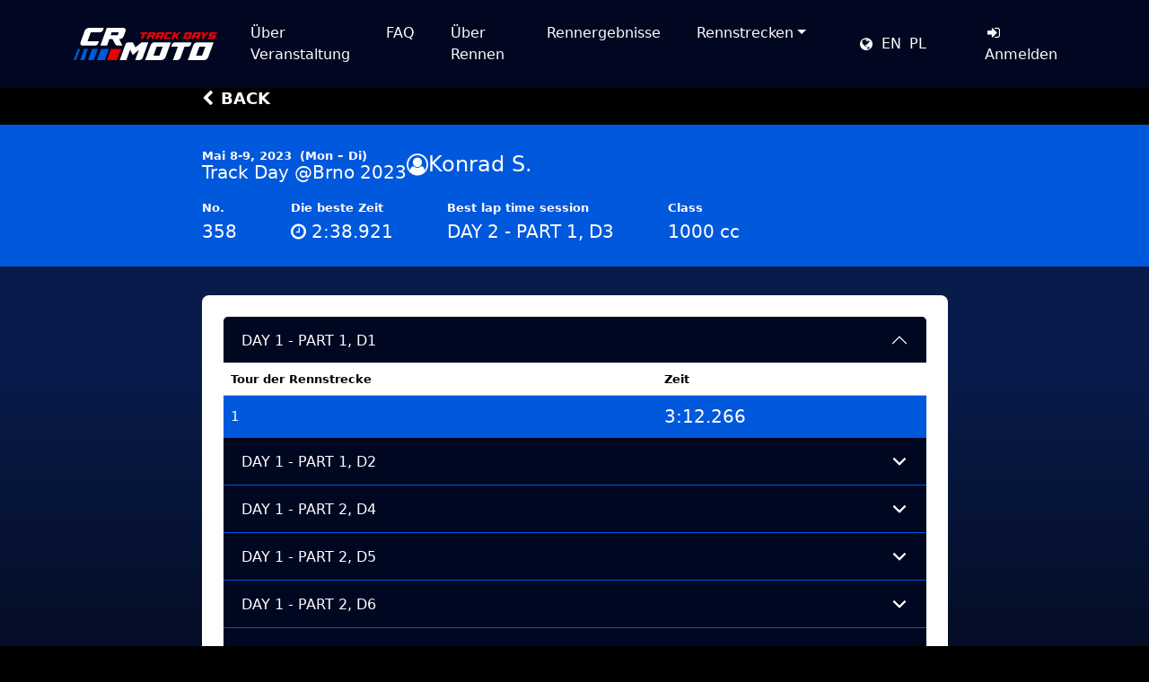

--- FILE ---
content_type: text/html; charset=UTF-8
request_url: https://www.crmoto.eu/de/hitlogs/personal/58754
body_size: 5424
content:
<!DOCTYPE html>
<html lang="de" class="h-100">
<head>
    <base href="https://www.crmoto.eu/" />
    <meta http-equiv="Content-Type" content="text/html; charset=utf-8" />    <meta http-equiv="X-UA-Compatible" content="IE=edge">
    <meta name="viewport" content="width=device-width, initial-scale=1, shrink-to-fit=no">
        <link rel="stylesheet" href="//maxcdn.bootstrapcdn.com/font-awesome/4.7.0/css/font-awesome.min.css">
        <title>Zeiten der Renntouren &ndash; CR Moto</title>
        <link rel="stylesheet" href="https://fonts.googleapis.com/css?family=Droid+Sans:400,700" type="text/css" />

    <link rel="apple-touch-icon" sizes="180x180" href="/apple-touch-icon.png">
    <link rel="icon" type="image/png" sizes="32x32" href="/favicon-32x32.png">
    <link rel="icon" type="image/png" sizes="16x16" href="/favicon-16x16.png">
    <link rel="manifest" href="/site.webmanifest">
    <link rel="mask-icon" href="/safari-pinned-tab.svg" color="#0058dc">
    <meta name="msapplication-TileColor" content="#ffffff">
    <meta name="theme-color" content="#ffffff">

        
	<link rel="stylesheet" type="text/css" href="/css/bootstrap.css"/>
	<link rel="stylesheet" type="text/css" href="/css/app.css"/>
    <!-- HTML5 Shim and Respond.js IE8 support of HTML5 elements and media queries -->
    <!-- WARNING: Respond.js doesn't work if you view the page via file:// -->
    <!--[if lt IE 9]>
    <script src="//oss.maxcdn.com/libs/html5shiv/3.7.0/html5shiv.js"></script>
    <script src="//oss.maxcdn.com/libs/respond.js/1.4.2/respond.min.js"></script>
    <![endif]-->
    <!-- Google tag (gtag.js) -->
    <script async src="https://www.googletagmanager.com/gtag/js?id=G-LJJM6WJPN2"></script>
    <script>
        window.dataLayer = window.dataLayer || [];
        function gtag(){dataLayer.push(arguments);}
        gtag('js', new Date());

        gtag('config', 'G-LJJM6WJPN2');
    </script>
    <!-- Facebook Pixel Code -->
    <script>
        !function(f,b,e,v,n,t,s)
        {if(f.fbq)return;n=f.fbq=function(){n.callMethod?
            n.callMethod.apply(n,arguments):n.queue.push(arguments)};
            if(!f._fbq)f._fbq=n;n.push=n;n.loaded=!0;n.version='2.0';
            n.queue=[];t=b.createElement(e);t.async=!0;
            t.src=v;s=b.getElementsByTagName(e)[0];
            s.parentNode.insertBefore(t,s)}(window,document,'script',
            'https://connect.facebook.net/en_US/fbevents.js');
        fbq('init', '632482123776527');
        fbq('track', 'PageView');
    </script>
    <noscript>
        <img height="1" width="1"
             src="https://www.facebook.com/tr?id=632482123776527&ev=PageView&noscript=1"/>
    </noscript>
    <!-- End Facebook Pixel Code -->
</head>
<body class="d-flex flex-column h-100">

<div id="fb-root"></div>
<script>(function (d, s, id) {
        var js, fjs = d.getElementsByTagName(s)[0];
        if (d.getElementById(id)) return;
        js = d.createElement(s);
        js.id = id;
        js.src = "//connect.facebook.net/en_US/sdk.js#xfbml=1&version=v2.5&appId=1068167576558812";
        fjs.parentNode.insertBefore(js, fjs);
    }(document, 'script', 'facebook-jssdk'));</script>

    <nav class="navbar navbar-dark navbar-expand-lg fixed-top">
    <div class="container">

        <a href="/de/" class="navbar-brand logo-image align-items-center d-flex"><img src="/images/logo.svg" class="d-flex align-items-center me-md-auto" width="161" height="36" alt=""/></a>
        <button class="navbar-toggler" type="button" data-bs-toggle="collapse" data-bs-target="#navbarSupportedContent2" aria-controls="navbarSupportedContent2" aria-expanded="false" aria-label="Toggle navigation">
            <span class="navbar-toggler-icon"></span>
        </button>
        <div class="navbar-collapse collapse justify-content-end" id="navbarSupportedContent2">
            <ul id="nav2" class="navbar-nav">
                                                                        <li class="nav-item">
                                                    <a href="/de/veranstalltungsinformation" class="nav-link">Über Veranstaltung</a>                    </li>
                                            <li class="nav-item">
                                                    <a href="/de/faq" class="nav-link">FAQ</a>                    </li>
                                            <li class="nav-item">
                                                    <a href="/de/ber-rennen" class="nav-link">Über Rennen</a>                    </li>
                                            <li class="nav-item">
                                                    <a href="/de/rennergebnisse" class="nav-link">Rennergebnisse</a>                    </li>
                                            <li class="nav-item dropdown">
                                                    <a href="/de/rennstrecken" class="nav-link dropdown-toggle" data-bs-toggle="dropdown" aria-expanded="false">Rennstrecken</a>
                <ul class="dropdown-menu">
                                                            <li class="nav-item dropend">
                                                    <a href="/de/rennstrecken/motogp-rennstrecken" class="nav-link dropdown-toggle" data-bs-toggle="dropdown" aria-expanded="false">MotoGP Rennstrecken</a>
                <ul class="dropdown-menu">
                                                            <li class="nav-item">
                                                    <a href="/de/veranstaltung/brno-circuit" class="nav-link">Brünn</a>                    </li>
                                            <li class="nav-item">
                                                    <a href="/de/veranstaltung/sachsenring" class="nav-link">Sachsenring</a>                    </li>
                                            <li class="nav-item">
                                                    <a href="/de/veranstaltung/red-bull-ring" class="nav-link">Redbull Ring</a>                    </li>
                                            <li class="nav-item">
                                                    <a href="/de/veranstaltung/misano-world-circuit" class="nav-link">Misano World Circuit</a>                    </li>
                                            <li class="nav-item">
                                                    <a href="/de/veranstaltung/mugello" class="nav-link">Mugello circuit</a>                    </li>
                                </ul>
                    </li>
                                            <li class="nav-item dropend">
                                                    <a href="/de/rennstrecken/wsbk-rennstrecken" class="nav-link dropdown-toggle" data-bs-toggle="dropdown" aria-expanded="false">WSBK Rennstrecken</a>
                <ul class="dropdown-menu">
                                                            <li class="nav-item">
                                                    <a href="/de/veranstaltung/autodrom-most" class="nav-link">Most</a>                    </li>
                                            <li class="nav-item">
                                                    <a href="/de/veranstaltung/balaton-park-circuit" class="nav-link">Balaton Park Circuit</a>                    </li>
                                </ul>
                    </li>
                                            <li class="nav-item dropend">
                                                    <a href="/de/rennstrecken/andere-rennstrecken" class="nav-link dropdown-toggle" data-bs-toggle="dropdown" aria-expanded="false">Andere Rennstrecken</a>
                <ul class="dropdown-menu">
                                                            <li class="nav-item">
                                                    <a href="/de/veranstaltung/slovakia-ring" class="nav-link">Slovakia Ring</a>                    </li>
                                            <li class="nav-item">
                                                    <a href="/de/veranstaltung/pannonia-ring" class="nav-link">Pannonia Ring</a>                    </li>
                                            <li class="nav-item">
                                                    <a href="/de/veranstaltung/tor-poznan" class="nav-link">Tor Poznan</a>                    </li>
                                            <li class="nav-item">
                                                    <a href="/de/veranstaltung/silesia-ring" class="nav-link">Silesia Ring</a>                    </li>
                                            <li class="nav-item">
                                                    <a href="/de/veranstaltung/oschersleben" class="nav-link">Oschersleben</a>                    </li>
                                            <li class="nav-item">
                                                    <a href="/de/veranstaltung/lausitzring" class="nav-link">Lausitzring</a>                    </li>
                                            <li class="nav-item">
                                                    <a href="/de/veranstaltung/grobnik-circuit" class="nav-link">Grobnik</a>                    </li>
                                </ul>
                    </li>
                                </ul>
                    </li>
                                <li class="nav-item langs my-4 my-lg-0 ms-lg-4 me-sm-4 hstack">
                    <i class="fa fa-globe"></i>
                                                                    <a href="https://www.crmoto.eu/en" title="In English">EN</a>
                                                                    <a href="https://www.crmoto.eu/pl" title="Polski">PL</a>
                                                            </li>
                                    <li class="nav-item"><a href="/de/users/login" class="nav-link" title="Anmelden"><i class="fa fa-fw fa-sign-in"></i> Anmelden</a></li>
                            </ul>
        </div>
    </div>
</nav>
    
<div class="container pt-3 pb-3" style="margin-top:5em">
    <div class="row justify-content-md-center">
        <div class="col-sm-9">
            <a href="/de/hitlogs/leaderboards/938/1" class="back"><i class="fa fa-chevron-left me-2"></i>Back</a>        </div>
    </div>
</div>
<div class="hitlog">
    <div class="container">
        <div class="row justify-content-md-center">
            <div class="col-sm-9">
                <div class="hstack mb-3 gap-5">
                    <div style="line-height:1.2rem">
                        <strong>Mai 8-9, 2023 <span class="weekday ms-1">(Mon &ndash; Di)</span></strong><br />
                        <span>Track Day @Brno 2023</span>
                    </div>
                    <div class="hstack gap-2">
                        <i class="fa fa-user-circle-o" style="font-size: 1.5em"></i><h5>Konrad S.</h5>
                    </div>
                </div>
                <div class="row">
                                            <div class="col-4 col-sm-auto pe-sm-5">
                            <strong>No.</strong><br />
                            <span>358</span>
                        </div>
                                                                                    <div class="col-4 col-sm-auto pe-sm-5">
                            <strong>Die beste Zeit</strong><br />
                            <span><i class="fa fa-clock-o"></i> 2:38.921</span>
                        </div>
                        <div class="col-8 col-sm-auto pe-sm-5">
                            <strong>Best lap time session</strong><br />
                            <span>DAY 2 - PART 1, D3</span>
                        </div>
                                                                <div class="col-4 col-sm-auto pe-sm-5">
                            <strong>Class</strong><br />
                            <span>1000 cc</span>
                        </div>
                                    </div>
            </div>
        </div>
    </div>
</div>
    <main class="flex-shrink-0" style="padding-top:1.5rem">
        <div class="container">
                                                


<div class="row justify-content-md-center pt-2">
    <div class="col-sm-9">
        <div class="well mb-4" style="padding: 1.5rem">
            <div class="accordion" id="racesAccordion">
                                                                                                                                                                                                                                            <div class="accordion-item">
                        <h2 class="accordion-header">
                            <button class="accordion-button" type="button" data-bs-toggle="collapse" data-bs-target="#race-6976" aria-expanded="true" aria-controls="race-6976">
                                DAY 1 - PART 1, D1                                                            </button>
                        </h2>
                        <div id="race-6976" class="accordion-collapse collapsed show">
                            <table class="table table-hover table-borderless mb-0">
                                <thead>
                                <tr>
                                    <th>Tour der Rennstrecke</th>
                                    <th>Zeit</th>
                                </tr>
                                </thead>
                                <tbody>
                                                                                                        <tr class="table-primary">
                                        <td style="font-size: 0.9375rem; vertical-align: middle">1</td>
                                        <td style="font-size: 1.25rem; vertical-align: middle" data-tim="1922660000">3:12.266</td>
                                    </tr>
                                                                </tbody>
                            </table>
                        </div>
                    </div>
                                                                                                <div class="accordion-item">
                        <h2 class="accordion-header">
                            <button class="accordion-button collapsed" type="button" data-bs-toggle="collapse" data-bs-target="#race-6977" aria-expanded="false" aria-controls="race-6977">
                                DAY 1 - PART 1, D2                                                            </button>
                        </h2>
                        <div id="race-6977" class="accordion-collapse collapse">
                            <table class="table table-hover table-borderless mb-0">
                                <thead>
                                <tr>
                                    <th>Tour der Rennstrecke</th>
                                    <th>Zeit</th>
                                </tr>
                                </thead>
                                <tbody>
                                                                                                        <tr>
                                        <td style="font-size: 0.9375rem; vertical-align: middle">1</td>
                                        <td style="font-size: 1.25rem; vertical-align: middle" data-tim="1786990000">2:58.699</td>
                                    </tr>
                                                                                                        <tr>
                                        <td style="font-size: 0.9375rem; vertical-align: middle">2</td>
                                        <td style="font-size: 1.25rem; vertical-align: middle" data-tim="1733560000">2:53.356</td>
                                    </tr>
                                                                                                        <tr>
                                        <td style="font-size: 0.9375rem; vertical-align: middle">3</td>
                                        <td style="font-size: 1.25rem; vertical-align: middle" data-tim="1708700000">2:50.870</td>
                                    </tr>
                                                                                                        <tr>
                                        <td style="font-size: 0.9375rem; vertical-align: middle">4</td>
                                        <td style="font-size: 1.25rem; vertical-align: middle" data-tim="1675700000">2:47.570</td>
                                    </tr>
                                                                                                        <tr class="table-primary">
                                        <td style="font-size: 0.9375rem; vertical-align: middle">5</td>
                                        <td style="font-size: 1.25rem; vertical-align: middle" data-tim="1657900000">2:45.790</td>
                                    </tr>
                                                                </tbody>
                            </table>
                        </div>
                    </div>
                                                                                                                                                                                                                                                                                                        <div class="accordion-item">
                        <h2 class="accordion-header">
                            <button class="accordion-button collapsed" type="button" data-bs-toggle="collapse" data-bs-target="#race-6979" aria-expanded="false" aria-controls="race-6979">
                                DAY 1 - PART 2, D4                                                            </button>
                        </h2>
                        <div id="race-6979" class="accordion-collapse collapse">
                            <table class="table table-hover table-borderless mb-0">
                                <thead>
                                <tr>
                                    <th>Tour der Rennstrecke</th>
                                    <th>Zeit</th>
                                </tr>
                                </thead>
                                <tbody>
                                                                                                        <tr>
                                        <td style="font-size: 0.9375rem; vertical-align: middle">1</td>
                                        <td style="font-size: 1.25rem; vertical-align: middle" data-tim="1707060000">2:50.706</td>
                                    </tr>
                                                                                                        <tr>
                                        <td style="font-size: 0.9375rem; vertical-align: middle">2</td>
                                        <td style="font-size: 1.25rem; vertical-align: middle" data-tim="1733530000">2:53.353</td>
                                    </tr>
                                                                                                        <tr>
                                        <td style="font-size: 0.9375rem; vertical-align: middle">3</td>
                                        <td style="font-size: 1.25rem; vertical-align: middle" data-tim="1718010000">2:51.801</td>
                                    </tr>
                                                                                                        <tr>
                                        <td style="font-size: 0.9375rem; vertical-align: middle">4</td>
                                        <td style="font-size: 1.25rem; vertical-align: middle" data-tim="1765210000">2:56.521</td>
                                    </tr>
                                                                                                        <tr class="table-primary">
                                        <td style="font-size: 0.9375rem; vertical-align: middle">5</td>
                                        <td style="font-size: 1.25rem; vertical-align: middle" data-tim="1670320000">2:47.032</td>
                                    </tr>
                                                                </tbody>
                            </table>
                        </div>
                    </div>
                                                                                                <div class="accordion-item">
                        <h2 class="accordion-header">
                            <button class="accordion-button collapsed" type="button" data-bs-toggle="collapse" data-bs-target="#race-6980" aria-expanded="false" aria-controls="race-6980">
                                DAY 1 - PART 2, D5                                                            </button>
                        </h2>
                        <div id="race-6980" class="accordion-collapse collapse">
                            <table class="table table-hover table-borderless mb-0">
                                <thead>
                                <tr>
                                    <th>Tour der Rennstrecke</th>
                                    <th>Zeit</th>
                                </tr>
                                </thead>
                                <tbody>
                                                                                                        <tr>
                                        <td style="font-size: 0.9375rem; vertical-align: middle">1</td>
                                        <td style="font-size: 1.25rem; vertical-align: middle" data-tim="1642910000">2:44.291</td>
                                    </tr>
                                                                                                        <tr class="table-primary">
                                        <td style="font-size: 0.9375rem; vertical-align: middle">2</td>
                                        <td style="font-size: 1.25rem; vertical-align: middle" data-tim="1597430000">2:39.743</td>
                                    </tr>
                                                                                                        <tr>
                                        <td style="font-size: 0.9375rem; vertical-align: middle">3</td>
                                        <td style="font-size: 1.25rem; vertical-align: middle" data-tim="1606720000">2:40.672</td>
                                    </tr>
                                                                                                        <tr>
                                        <td style="font-size: 0.9375rem; vertical-align: middle">4</td>
                                        <td style="font-size: 1.25rem; vertical-align: middle" data-tim="1626720000">2:42.672</td>
                                    </tr>
                                                                                                        <tr>
                                        <td style="font-size: 0.9375rem; vertical-align: middle">5</td>
                                        <td style="font-size: 1.25rem; vertical-align: middle" data-tim="1615780000">2:41.578</td>
                                    </tr>
                                                                </tbody>
                            </table>
                        </div>
                    </div>
                                                                                                <div class="accordion-item">
                        <h2 class="accordion-header">
                            <button class="accordion-button collapsed" type="button" data-bs-toggle="collapse" data-bs-target="#race-6981" aria-expanded="false" aria-controls="race-6981">
                                DAY 1 - PART 2, D6                                                            </button>
                        </h2>
                        <div id="race-6981" class="accordion-collapse collapse">
                            <table class="table table-hover table-borderless mb-0">
                                <thead>
                                <tr>
                                    <th>Tour der Rennstrecke</th>
                                    <th>Zeit</th>
                                </tr>
                                </thead>
                                <tbody>
                                                                                                        <tr>
                                        <td style="font-size: 0.9375rem; vertical-align: middle">1</td>
                                        <td style="font-size: 1.25rem; vertical-align: middle" data-tim="1636620000">2:43.662</td>
                                    </tr>
                                                                                                        <tr>
                                        <td style="font-size: 0.9375rem; vertical-align: middle">2</td>
                                        <td style="font-size: 1.25rem; vertical-align: middle" data-tim="1645750000">2:44.575</td>
                                    </tr>
                                                                                                        <tr class="table-primary">
                                        <td style="font-size: 0.9375rem; vertical-align: middle">3</td>
                                        <td style="font-size: 1.25rem; vertical-align: middle" data-tim="1613980000">2:41.398</td>
                                    </tr>
                                                                                                        <tr>
                                        <td style="font-size: 0.9375rem; vertical-align: middle">4</td>
                                        <td style="font-size: 1.25rem; vertical-align: middle" data-tim="1632550000">2:43.255</td>
                                    </tr>
                                                                                                        <tr>
                                        <td style="font-size: 0.9375rem; vertical-align: middle">5</td>
                                        <td style="font-size: 1.25rem; vertical-align: middle" data-tim="1620090000">2:42.009</td>
                                    </tr>
                                                                </tbody>
                            </table>
                        </div>
                    </div>
                                                                                                                                                                                                                                                                                    <div class="accordion-item">
                        <h2 class="accordion-header">
                            <button class="accordion-button collapsed" type="button" data-bs-toggle="collapse" data-bs-target="#race-6999" aria-expanded="false" aria-controls="race-6999">
                                DAY 2 - PART 1, D1                                                            </button>
                        </h2>
                        <div id="race-6999" class="accordion-collapse collapse">
                            <table class="table table-hover table-borderless mb-0">
                                <thead>
                                <tr>
                                    <th>Tour der Rennstrecke</th>
                                    <th>Zeit</th>
                                </tr>
                                </thead>
                                <tbody>
                                                                                                        <tr>
                                        <td style="font-size: 0.9375rem; vertical-align: middle">1</td>
                                        <td style="font-size: 1.25rem; vertical-align: middle" data-tim="1772090000">2:57.209</td>
                                    </tr>
                                                                                                        <tr>
                                        <td style="font-size: 0.9375rem; vertical-align: middle">2</td>
                                        <td style="font-size: 1.25rem; vertical-align: middle" data-tim="1702660000">2:50.266</td>
                                    </tr>
                                                                                                        <tr>
                                        <td style="font-size: 0.9375rem; vertical-align: middle">3</td>
                                        <td style="font-size: 1.25rem; vertical-align: middle" data-tim="1663610000">2:46.361</td>
                                    </tr>
                                                                                                        <tr>
                                        <td style="font-size: 0.9375rem; vertical-align: middle">4</td>
                                        <td style="font-size: 1.25rem; vertical-align: middle" data-tim="1688290000">2:48.829</td>
                                    </tr>
                                                                                                        <tr class="table-primary">
                                        <td style="font-size: 0.9375rem; vertical-align: middle">5</td>
                                        <td style="font-size: 1.25rem; vertical-align: middle" data-tim="1640630000">2:44.063</td>
                                    </tr>
                                                                </tbody>
                            </table>
                        </div>
                    </div>
                                                                                                <div class="accordion-item">
                        <h2 class="accordion-header">
                            <button class="accordion-button collapsed" type="button" data-bs-toggle="collapse" data-bs-target="#race-7000" aria-expanded="false" aria-controls="race-7000">
                                DAY 2 - PART 1, D2                                                            </button>
                        </h2>
                        <div id="race-7000" class="accordion-collapse collapse">
                            <table class="table table-hover table-borderless mb-0">
                                <thead>
                                <tr>
                                    <th>Tour der Rennstrecke</th>
                                    <th>Zeit</th>
                                </tr>
                                </thead>
                                <tbody>
                                                                                                        <tr>
                                        <td style="font-size: 0.9375rem; vertical-align: middle">1</td>
                                        <td style="font-size: 1.25rem; vertical-align: middle" data-tim="1629420000">2:42.942</td>
                                    </tr>
                                                                                                        <tr>
                                        <td style="font-size: 0.9375rem; vertical-align: middle">2</td>
                                        <td style="font-size: 1.25rem; vertical-align: middle" data-tim="1665780000">2:46.578</td>
                                    </tr>
                                                                                                        <tr>
                                        <td style="font-size: 0.9375rem; vertical-align: middle">3</td>
                                        <td style="font-size: 1.25rem; vertical-align: middle" data-tim="1618480000">2:41.848</td>
                                    </tr>
                                                                                                        <tr class="table-primary">
                                        <td style="font-size: 0.9375rem; vertical-align: middle">4</td>
                                        <td style="font-size: 1.25rem; vertical-align: middle" data-tim="1592920000">2:39.292</td>
                                    </tr>
                                                                                                        <tr>
                                        <td style="font-size: 0.9375rem; vertical-align: middle">5</td>
                                        <td style="font-size: 1.25rem; vertical-align: middle" data-tim="1617140000">2:41.714</td>
                                    </tr>
                                                                </tbody>
                            </table>
                        </div>
                    </div>
                                                                                                <div class="accordion-item">
                        <h2 class="accordion-header">
                            <button class="accordion-button collapsed" type="button" data-bs-toggle="collapse" data-bs-target="#race-7001" aria-expanded="false" aria-controls="race-7001">
                                DAY 2 - PART 1, D3                                                            </button>
                        </h2>
                        <div id="race-7001" class="accordion-collapse collapse">
                            <table class="table table-hover table-borderless mb-0">
                                <thead>
                                <tr>
                                    <th>Tour der Rennstrecke</th>
                                    <th>Zeit</th>
                                </tr>
                                </thead>
                                <tbody>
                                                                                                        <tr>
                                        <td style="font-size: 0.9375rem; vertical-align: middle">1</td>
                                        <td style="font-size: 1.25rem; vertical-align: middle" data-tim="1614220000">2:41.422</td>
                                    </tr>
                                                                                                        <tr>
                                        <td style="font-size: 0.9375rem; vertical-align: middle">2</td>
                                        <td style="font-size: 1.25rem; vertical-align: middle" data-tim="1602450000">2:40.245</td>
                                    </tr>
                                                                                                        <tr>
                                        <td style="font-size: 0.9375rem; vertical-align: middle">3</td>
                                        <td style="font-size: 1.25rem; vertical-align: middle" data-tim="1605570000">2:40.557</td>
                                    </tr>
                                                                                                        <tr class="table-primary">
                                        <td style="font-size: 0.9375rem; vertical-align: middle">4</td>
                                        <td style="font-size: 1.25rem; vertical-align: middle" data-tim="1589210000">2:38.921</td>
                                    </tr>
                                                                                                        <tr>
                                        <td style="font-size: 0.9375rem; vertical-align: middle">5</td>
                                        <td style="font-size: 1.25rem; vertical-align: middle" data-tim="1608930000">2:40.893</td>
                                    </tr>
                                                                </tbody>
                            </table>
                        </div>
                    </div>
                                                                                                                                                                                <div class="accordion-item">
                        <h2 class="accordion-header">
                            <button class="accordion-button collapsed" type="button" data-bs-toggle="collapse" data-bs-target="#race-7002" aria-expanded="false" aria-controls="race-7002">
                                DAY 2 - PART 2, D4                                                            </button>
                        </h2>
                        <div id="race-7002" class="accordion-collapse collapse">
                            <table class="table table-hover table-borderless mb-0">
                                <thead>
                                <tr>
                                    <th>Tour der Rennstrecke</th>
                                    <th>Zeit</th>
                                </tr>
                                </thead>
                                <tbody>
                                                                                                        <tr>
                                        <td style="font-size: 0.9375rem; vertical-align: middle">1</td>
                                        <td style="font-size: 1.25rem; vertical-align: middle" data-tim="1648210000">2:44.821</td>
                                    </tr>
                                                                                                        <tr>
                                        <td style="font-size: 0.9375rem; vertical-align: middle">2</td>
                                        <td style="font-size: 1.25rem; vertical-align: middle" data-tim="1615590000">2:41.559</td>
                                    </tr>
                                                                                                        <tr>
                                        <td style="font-size: 0.9375rem; vertical-align: middle">3</td>
                                        <td style="font-size: 1.25rem; vertical-align: middle" data-tim="1607340000">2:40.734</td>
                                    </tr>
                                                                                                        <tr>
                                        <td style="font-size: 0.9375rem; vertical-align: middle">4</td>
                                        <td style="font-size: 1.25rem; vertical-align: middle" data-tim="1605790000">2:40.579</td>
                                    </tr>
                                                                                                        <tr class="table-primary">
                                        <td style="font-size: 0.9375rem; vertical-align: middle">5</td>
                                        <td style="font-size: 1.25rem; vertical-align: middle" data-tim="1592050000">2:39.205</td>
                                    </tr>
                                                                </tbody>
                            </table>
                        </div>
                    </div>
                                                                                                                                                    </div>
        </div>

            </div>
</div>
        </div>
    </main>

<footer id="footer" class="footer mt-auto py-5">
    <div class="container">
        <div class="row">
            <div class="col-sm-8">
                <p class="mb-5"><a href="https://www.crmoto.eu/de"><img src="/images/logo.svg" width="197" height="44" alt=""/></a></p>
                <div class="row mb-3">
                    <div class="col-sm-6">
                        <p><strong>Sportclub "CR Moto"</strong> verein</p>
                        <p>
                            <strong>Kontakttelefon:</strong><br />
                            +370 600 48888<br />
                            E-mail: <a href="mailto:info@crmoto.eu">info@crmoto.eu</a>
                        </p>
                        <p>
                            <strong>Adresse:</strong><br />
                            Peteliskiu Str. 17, LT-01211 Vilnius, Litauen
                        </p>
                        <p>
                            <strong>MwSt Nr:</strong><br />
                            LT100012739117
                        </p>
                        <p>
                            <strong>HRB Nr:</strong><br />
                            305268457
                        </p>
                    </div>
                    <div class="col-sm-6">
                        <p><strong>Bankkonto</strong></p>
                        <p>
                            IBAN: LT96 3500 0100 0614 8493<a href="javascript:;" class="copy fa fa-files-o" data-clipboard-text="LT963500010006148493"></a><br />
                            Bank: UAB Paysera LT, Pilaites av. 16,<br />
                            Vilnius, LT-04352, Litauen<br />
                            SWIFT/BIC: EVIULT2VXXX
                        </p>
                    </div>                </div>
                <p class="hstack gap-3" style="font-size: 1.2em">
                    <a href="http://www.facebook.com/coffeeracers" target="_blank"><i class="fa fa-facebook"></i></a>
                    <a href="https://www.youtube.com/user/CoffeeRacesLT" target="_blank"><i class="fa fa-youtube"></i></a>
                    <a href="/de/users/subscribe"><i class="fa fa-envelope"></i></a>                </p>
                <p><small>© 2010 - 2025 crmoto.eu Alle Rechte vorbehalten.</small></p>
            </div>
            <div class="col-sm-4">
                <div class="mb-5">
                    <div class="hstack gap-3 mb-3">
                        <img src="/images/lap_by_lap.svg" alt=""/>                        <div>
                            <strong>Lap by Lap</strong><br />
                            Events timing and notifications
                        </div>
                    </div>
                    <p class="mb-4">Lade die <span class="fw-bold">CR Moto - Lap by Lap</span> App herunter für CR Moto Livetiming und Event-Benachrichtigungen.</p>
                    <div class="hstack gap-5">
                        <div>
                            <div class="vstack gap-3">
                                <img src="/images/lap_by_lap_qr_app_store.svg" width="100" alt=""/>                                <a href="https://apps.apple.com/lt/app/cr-moto-lap-by-lap/id6502582416"><img src="/images/app_store.svg" height="32" alt=""/></a>
                            </div>
                            </div>
                        <div>
                            <div class="vstack gap-3">
                                <img src="/images/lap_by_lap_qr_google_play.svg" width="100" alt=""/>                                <a href="https://play.google.com/store/apps/details?id=com.crmoto.crmoto_app&pcampaignid=web_share"><img src="/images/google_play.svg" height="32" alt=""/></a>
                            </div>
                        </div>
                    </div>
                </div>

                <h5 class="text-uppercase">Partner</h5>
                <p class="hstack gap-3">
                    <a href="http://www.liqui-moly.lt/" target="_blank"><img src="images/liquimoly.png" height="33" /></a>
                    <a href="http://www.smo.net.pl" target="_blank"><img src="images/smo.jpg" height="33" /></a>
                </p>
            </div>
        </div>


    </div>
</footer>


<!--
<script src="//code.jquery.com/jquery-2.1.4.min.js"></script>
<script src="//maxcdn.bootstrapcdn.com/bootstrap/3.3.7/js/bootstrap.min.js"></script>
<script src="//cdnjs.cloudflare.com/ajax/libs/clipboard.js/2.0.10/clipboard.min.js"></script>
-->
<script src="https://code.jquery.com/jquery-3.5.1.min.js"></script>
<script src="https://cdnjs.cloudflare.com/ajax/libs/clipboard.js/2.0.10/clipboard.min.js"></script>
<script src="https://cdn.jsdelivr.net/npm/@popperjs/core@2.11.8/dist/umd/popper.min.js" integrity="sha384-I7E8VVD/ismYTF4hNIPjVp/Zjvgyol6VFvRkX/vR+Vc4jQkC+hVqc2pM8ODewa9r" crossorigin="anonymous"></script>
<script src="https://cdn.jsdelivr.net/npm/bootstrap@5.3.2/dist/js/bootstrap.min.js" integrity="sha384-BBtl+eGJRgqQAUMxJ7pMwbEyER4l1g+O15P+16Ep7Q9Q+zqX6gSbd85u4mG4QzX+" crossorigin="anonymous"></script>

	<script type="text/javascript" src="/js/app.js"></script>

</body>
</html>


--- FILE ---
content_type: text/css
request_url: https://www.crmoto.eu/css/app.css
body_size: 2424
content:
body {
  background-color: #000;
  color: #fff;
}

@media (min-width: 1400px) {
  .container-xxl, .container-xl, .container-lg, .container-md, .container-sm, .container {
    max-width: 1260px;
  }
  main {
    min-height: 47rem;
  }
}
a:hover {
  text-decoration: none;
}

h1, h2, h3, h4 {
  margin-bottom: 1rem;
}

main {
  background-image: linear-gradient(180deg, #091B4A 15.46%, #000 100%);
  background-size: 100% 47rem, 100%;
  background-repeat: no-repeat;
  background-position: top left;
  padding-top: 6rem;
  padding-bottom: 3rem;
}

.btn {
  text-transform: uppercase;
  border-radius: 2.75rem;
  padding-left: 2.75rem;
  padding-right: 2.75rem;
}

.btn-info, .btn-success, .btn-warning {
  color: #fff;
}
.btn-info:hover, .btn-success:hover, .btn-warning:hover {
  color: #fff;
}

.btn-success.disabled {
  color: #fff;
}

.help-block {
  color: #EB0000;
  font-size: 0.8rem;
}

ul.alert li {
  margin-left: 1.5rem;
}

.form-label {
  font-weight: bolder;
  margin-bottom: 0.25rem;
  font-size: 0.9rem;
}

.form-control, .form-select {
  border: 1px solid #C5C5C5;
  background-color: #F5F5F5;
}
.form-control.form-error, .form-select.form-error {
  border-color: #EB0000;
}

.bg-secondary {
  background-color: #b4b4b4;
}

.bg-alert {
  background-color: #9E0000;
}

.reg-progress .bar {
  width: 26px;
  height: 5px;
  border-radius: 3px;
  background: #D9D9D9;
}

.checkbox input, .radio input {
  margin-right: 0.5rem;
}

.navbar-toggler {
  padding-left: 0.5rem;
  padding-right: 0.5rem;
}

.navbar.navbar-dark {
  background: #010721;
}
.navbar.navbar-dark .nav-item {
  margin-right: 0.25rem;
  margin-left: 0.25rem;
}
.navbar.navbar-dark .langs {
  padding-left: 1rem;
  padding-right: 1rem;
}
.navbar.navbar-dark .langs a, .navbar.navbar-dark .langs i {
  padding-top: 0.5rem;
  padding-bottom: 0.5rem;
}
.navbar.navbar-dark .langs i {
  margin-right: 0.3rem;
}
.navbar.navbar-dark .langs a {
  border-radius: 2.875rem;
  color: #fff;
  text-decoration: none;
  padding-left: 0.3rem;
  padding-right: 0.3rem;
}
.navbar.navbar-dark .langs a:hover {
  background: #0e1b4b;
}
.navbar.navbar-dark .nav-link {
  color: #fff;
  padding: 0.5rem 1rem;
  border-radius: 2.875rem;
}
.navbar.navbar-dark .nav-link.active {
  background: #0058DC !important;
}
.navbar.navbar-dark .nav-link:hover {
  background: #0e1b4b;
}

.accordion-button::after {
  background-image: url('data:image/svg+xml,<svg width="24" height="24" viewBox="0 0 24 24" fill="none" xmlns="http://www.w3.org/2000/svg"><path d="M5 9L12 16L19 9" stroke="white" stroke-width="2.8" stroke-linecap="square" stroke-linejoin="round"/></svg>') !important;
}

.accordion-button:not(.collapsed)::after {
  background-image: url("data:image/svg+xml,<svg xmlns='http://www.w3.org/2000/svg' viewBox='0 0 16 16' fill='%23ffffff'><path fill-rule='evenodd' d='M1.646 4.646a.5.5 0 0 1 .708 0L8 10.293l5.646-5.647a.5.5 0 0 1 .708.708l-6 6a.5.5 0 0 1-.708 0l-6-6a.5.5 0 0 1 0-.708z'/></svg>") !important;
}

.accordion-item {
  border: none;
  border-bottom: 1px solid #0058DC;
}

.accordion-button:focus {
  box-shadow: none !important;
}

.table-primary td {
  background: #0058DC;
  color: #fff;
}

.tar {
  text-align: right;
}

.tac {
  text-align: center;
}

.hitlog {
  color: #fff;
  background: #0058DC;
  padding: 1.5rem 0;
}
.hitlog h5 {
  font-weight: normal;
  font-size: 1.5rem;
  margin: 0;
}
.hitlog span {
  font-size: 1.25rem;
  font-weight: 510;
}
.hitlog strong, .hitlog strong span {
  font-size: 0.8125rem;
  font-weight: 590;
}

.back {
  color: #fff;
  text-decoration: none;
  font-size: 1.125rem;
  font-weight: 700;
  text-transform: uppercase;
}
.back:hover {
  color: #0058DC;
}

.well {
  padding: 1rem;
  background: #fff;
  border-radius: 0.5rem;
  color: #000;
}
.well .well {
  border: 1px solid #C5C5C5;
}
.well h3 {
  font-size: 1.25rem;
  font-style: italic;
  font-weight: 700;
  text-transform: uppercase;
}

.well.event-description h3 {
  margin-bottom: 0.5rem;
}
.well.event-description h3 img {
  display: inline-block;
  margin-top: -4px;
}

.championship {
  padding: 0;
}
.championship .nav-tabs {
  border-bottom: 1px solid #000721;
}
.championship .nav-tabs .nav-link {
  padding: 1.5rem 1rem;
  border: none;
  margin: 0 1rem 0 1rem;
  font-weight: 510;
  position: relative;
}
.championship .nav-tabs .nav-link.active::after {
  position: absolute;
  content: "";
  display: block;
  height: 0.375rem;
  border-radius: 0.75rem 0.75rem 0 0;
  background: #091B4A;
  bottom: 0;
  left: 0;
  right: 0;
}

.months-filter .btn {
  text-transform: none;
  border-color: #235adf;
  color: #fff;
  background: none;
  padding: 0 1.3rem;
  line-height: 1.3rem;
}
.months-filter .btn:hover {
  border-color: #253fa0;
  background-color: #253fa0;
}
.months-filter .btn:focus, .months-filter .btn.active {
  border-color: #2759df;
  background-color: #2759df;
}

.event-dates .item {
  padding: 1rem;
  background: #fff;
  border-radius: 0.5rem;
  color: #000;
}
.event-dates .item:hover {
  background-color: #f4f4f4;
}
.event-dates .item .btn {
  padding-left: 1rem;
  padding-right: 1rem;
}
.event-dates .item .refusal-reason {
  background: #FFB649;
  padding: 4px 8px;
  border-radius: 4px;
}
.event-dates .item .event-badge {
  height: 26px;
}
.event-dates .item .group {
  font-size: 1.25rem;
}
.event-dates .item .group strong {
  font-size: 1.5rem;
  font-weight: 700;
}
.event-dates .item .sound-limit i {
  font-size: 1.2em;
}
.event-dates .item .sound-limit span {
  font-size: 1.0625rem;
  font-weight: 700;
  padding: 0.125rem 0.25rem;
}
.event-dates .item .track-image {
  position: relative;
  width: 256px;
  text-align: center;
  background: #f4f4f4;
  border-radius: 0.5rem;
}
.event-dates .item .track-image img {
  max-width: 100%;
}
.event-dates .item .date {
  color: #F00;
  font-size: 1.125rem;
  font-weight: 860;
}
.event-dates .item .date a {
  color: #F00;
  text-decoration: none;
}
.event-dates .item .date a:hover {
  color: #004bbb;
}
.event-dates .item .date .weekday {
  color: #000;
  font-weight: normal;
}
.event-dates .item .price strong {
  font-weight: 700;
  font-size: 1.5rem;
}
.event-dates .item .price del {
  font-size: 1.5rem;
}
.event-dates .item .price small {
  font-size: 1.125rem;
  font-weight: 510;
}
.event-dates .item .price.sold-out {
  color: #EB0000;
}
.event-dates .item h6 {
  font-size: 1.5rem;
  font-weight: 700;
  text-transform: uppercase;
}
.event-dates .item h6 a {
  color: #000;
  text-decoration: none;
}
.event-dates .item h6 a:hover {
  color: #004bbb;
}

.table thead th {
  font-size: 0.8rem;
  border-bottom: 1px solid #C6C6C6;
  border-bottom: 1px solid #C6C6C6;
}

#footer {
  background: #08163A;
}
#footer a {
  color: #fff;
}
#footer a:hover {
  color: #0058DC;
}

.reg-status {
  border: 1px solid #000000;
  color: #fff;
  text-transform: uppercase;
  text-align: center;
}

.reg-status-new {
  background-color: #000000;
  border-color: #000000;
}

.reg-status-accepted, .reg-status-attended {
  background-color: #5cb85c;
  border-color: #5cb85c;
}

.reg-status-paid {
  background-color: #547c64;
  border-color: #547c64;
}

.reg-status-absent {
  background-color: #f0ad4e;
  border-color: #f0ad4e;
}

.reg-status-refused {
  background-color: #EB0000;
  border-color: #EB0000;
}

.reg-status-canceled {
  background-color: #777777;
  border-color: #777777;
}

.reg-status-waitlisted {
  border-color: #999999;
  background-color: #999999;
}

.btn-reserve-box, .btn-transfer {
  padding-left: 0;
  padding-right: 0;
}

.copy {
  display: inline-block;
  margin-left: 0.5rem;
  text-decoration: none;
}

.highlight {
  display: inline-block;
  border-radius: 3px;
  padding: 0 5px;
}

:target:before {
  content: "";
  display: block;
  height: 110px;
  margin: -110px 0 0;
}

.dropdown:hover > .dropdown-menu, .dropend:hover > .dropdown-menu {
  display: block;
  min-width: 12rem;
}

.dropdown > .dropdown-toggle:active, .dropend > .dropdown-toggle:active {
  /*Without this, clicking will make it sticky*/
  pointer-events: none;
}

.dropdown-menu .dropdown-item:hover {
  background: #0058DC;
}

.navbar.navbar-dark .nav-link {
  border-radius: 0.75rem !important;
}

.dropend > .dropdown-menu {
  left: 100%;
  top: 0;
}
.dropend > .dropdown-menu .nav-link.active {
  background-color: #0e1b4b !important;
}

.dropend .dropdown-toggle::after {
  position: absolute;
  right: 1rem;
  top: 1rem;
}

.navbar.navbar-dark .nav-item .dropdown-menu {
  background: #0058dc;
  padding: 0;
}
.navbar.navbar-dark .nav-item .dropdown-menu .nav-item {
  margin: 0;
}
.navbar.navbar-dark .nav-item .dropdown-menu .nav-link .nav-link {
  border-radius: 0.75rem;
  white-space: nowrap;
}
.navbar.navbar-dark .nav-item .dropdown-menu .nav-link .nav-link.active {
  background-color: #0e1b4b !important;
}

@media (max-width: 768px) {
  nav.navbar.navbar-dark .navbar-nav {
    padding-top: 1rem;
  }
  nav.navbar.navbar-dark .nav-link {
    padding-top: 1rem;
    padding-bottom: 1rem;
  }
  .dropend .dropdown-toggle::after {
    top: 1.5rem;
  }
  .dropend > .dropdown-menu {
    background-color: #0e1b4b !important;
  }
}
@media (max-width: 1024px) {
  nav.navbar.navbar-dark {
    border-bottom: 1px solid #0058DC;
  }
}
.iti {
  display: block;
}

.select2-container--bootstrap-5 .select2-selection {
  border: 1px solid #C5C5C5 !important;
  background-color: #F5F5F5 !important;
  border-radius: 0.75rem !important;
}

/*# sourceMappingURL=app.css.map */


--- FILE ---
content_type: image/svg+xml
request_url: https://www.crmoto.eu/images/app_store.svg
body_size: 7552
content:
<?xml version="1.0" encoding="UTF-8" standalone="no"?>
<!DOCTYPE svg PUBLIC "-//W3C//DTD SVG 1.1//EN" "http://www.w3.org/Graphics/SVG/1.1/DTD/svg11.dtd"><svg width="96" height="32" viewBox="0 0 96 32" fill="none" xmlns="http://www.w3.org/2000/svg">
<path d="M88.4557 0.500104H88.1075H7.62772H88.4557ZM88.4557 0.500104C88.6284 0.500258 88.8011 0.500641 88.9719 0.501592L88.9747 0.00159999M88.4557 0.500104H88.6075V0.000306351C88.7303 0.00053152 88.8529 0.000922187 88.9747 0.00159999M88.9747 0.00159999C89.1737 0.00287337 89.3768 0.00623092 89.5773 0.00954499C89.6225 0.0102909 89.6675 0.0110347 89.7122 0.011752C90.2484 0.0177102 90.7833 0.064986 91.3122 0.153159M88.9747 0.00159999L88.9715 0.50159C89.1677 0.502845 89.3677 0.50615 89.5681 0.509461C89.6135 0.510211 89.6589 0.510961 89.7042 0.511694L89.7067 0.511721C90.2169 0.517391 90.726 0.562362 91.2293 0.646234M91.3122 0.153159L91.2284 0.646076C91.2287 0.646129 91.229 0.646181 91.2293 0.646234M91.3122 0.153159C91.8432 0.243496 92.3577 0.412557 92.8388 0.654758L91.3122 0.153159ZM91.2293 0.646234C91.7103 0.728163 92.1764 0.881273 92.6123 1.10052M91.2293 0.646234L92.6123 1.10052M92.6123 1.10052C93.4799 1.54662 94.1861 2.25304 94.6319 3.12075C94.8501 3.55457 95.0011 4.01903 95.0797 4.49822L95.0801 4.50033C95.165 5.00449 95.2123 5.51428 95.2216 6.02547C95.2247 6.26698 95.2247 6.50982 95.2246 6.75555L95.2248 6.7663C95.2309 7.04987 95.2309 7.3351 95.2309 7.62898V24.3719C95.2309 24.6681 95.2309 24.9518 95.2248 25.2362L95.2247 25.2362V25.2469C95.2247 25.4956 95.2247 25.733 95.2216 25.9776C95.2123 26.4888 95.165 26.9986 95.0801 27.5028L95.0797 27.5052C95.0013 27.9843 94.8504 28.4487 94.6323 28.8825C94.411 29.3126 94.1235 29.7052 93.7802 30.046L93.7774 30.0488C93.4371 30.3923 93.0439 30.6789 92.6128 30.8978C92.1766 31.1179 91.7102 31.2721 91.2288 31.3554C90.7253 31.4386 90.2163 31.4835 89.706 31.4899L89.7011 31.49C89.4606 31.4953 89.2143 31.4984 88.9747 31.4984L88.9719 31.4984C88.6861 31.5 88.3953 31.5 88.1075 31.5H7.62772C7.33415 31.5 7.04566 31.5 6.75467 31.4984H6.75194C6.51129 31.4984 6.27204 31.4953 6.02778 31.4899L6.02337 31.4899C5.51177 31.4831 5.00139 31.4382 4.4965 31.3553C4.01725 31.2726 3.55311 31.1185 3.1196 30.8981L3.11903 30.8978C2.68745 30.679 2.29379 30.3924 1.9531 30.0488L1.95313 30.0487L1.94921 30.0449C1.60577 29.7061 1.31951 29.3138 1.10153 28.8835L1.1013 28.883C0.880997 28.4491 0.728377 27.9841 0.648738 27.5041L0.648548 27.503C0.563764 26.9991 0.518139 26.4894 0.512085 25.9785L0.512166 25.9785L0.511897 25.9695C0.506959 25.8042 0.50508 25.6456 0.503126 25.4807C0.502208 25.4033 0.501274 25.3245 0.5 25.243V6.75952C0.501293 6.67778 0.502235 6.59807 0.503163 6.51952C0.505104 6.35527 0.506985 6.19609 0.511891 6.034L0.511976 6.034L0.512085 6.02479C0.518138 5.51384 0.563762 5.00414 0.648549 4.50024L0.648693 4.49938C0.728571 4.01953 0.881214 3.55468 1.10135 3.12089L1.10178 3.12004C1.32006 2.68787 1.60654 2.2937 1.95023 1.95268L1.95023 1.95268L1.95165 1.95126C2.29437 1.60845 2.68857 1.32134 3.11998 1.10032C3.55332 0.880674 4.01731 0.727631 4.49629 0.646358C5.00093 0.562821 5.51119 0.517848 6.02266 0.511833L6.02469 0.511801C6.07681 0.510977 6.12847 0.510125 6.17981 0.509278L92.6123 1.10052ZM95.7309 7.62898C95.7309 7.33602 95.7309 7.04539 95.7247 6.75555V25.2469C95.7309 24.9563 95.7309 24.6672 95.7309 24.3719V7.62898ZM92.8388 31.3438C93.3177 31.1006 93.7545 30.7823 94.1326 30.4008L92.8388 31.3438ZM88.9747 31.9984C89.2185 31.9984 89.4685 31.9953 89.7122 31.9898L7.62772 32H88.1075C88.3951 32 88.6872 32 88.9747 31.9984Z" stroke="white"/>
<path d="M47.986 6.75H47.2751V11.7586H47.986V6.75Z" fill="white"/>
<path fill-rule="evenodd" clip-rule="evenodd" d="M30.2611 6.9852C30.5727 6.96283 30.8855 7.00992 31.1768 7.12307C31.4681 7.23621 31.7306 7.41259 31.9455 7.63949C32.1604 7.86639 32.3222 8.13815 32.4193 8.43517C32.5165 8.73218 32.5464 9.04705 32.5071 9.35706C32.5071 10.8821 31.6829 11.7587 30.2611 11.7587H28.5368V6.9852H30.2611ZM29.2782 11.0836H30.1782C30.401 11.0969 30.6239 11.0604 30.8307 10.9767C31.0375 10.893 31.2231 10.7642 31.3739 10.5998C31.5247 10.4353 31.6369 10.2393 31.7024 10.026C31.7679 9.81274 31.785 9.58753 31.7525 9.36679C31.7826 9.14693 31.7638 8.92311 31.6973 8.71138C31.6308 8.49965 31.5183 8.30525 31.3678 8.1421C31.2174 7.97896 31.0327 7.85111 30.8271 7.76772C30.6214 7.68433 30.3998 7.64747 30.1782 7.65976H29.2782V11.0836Z" fill="white"/>
<path fill-rule="evenodd" clip-rule="evenodd" d="M33.3446 9.95586C33.322 9.71913 33.3491 9.48027 33.4241 9.25462C33.4992 9.02896 33.6206 8.82149 33.7806 8.64551C33.9405 8.46952 34.1355 8.32891 34.353 8.23269C34.5705 8.13647 34.8056 8.08676 35.0435 8.08676C35.2813 8.08676 35.5165 8.13647 35.7339 8.23269C35.9514 8.32891 36.1464 8.46952 36.3063 8.64551C36.4663 8.82149 36.5877 9.02896 36.6628 9.25462C36.7379 9.48027 36.7649 9.71913 36.7423 9.95586C36.7654 10.1928 36.7386 10.432 36.6637 10.658C36.5889 10.8841 36.4675 11.0919 36.3075 11.2682C36.1475 11.4446 35.9524 11.5855 35.7347 11.6819C35.517 11.7783 35.2816 11.8282 35.0435 11.8282C34.8054 11.8282 34.5699 11.7783 34.3522 11.6819C34.1345 11.5855 33.9394 11.4446 33.7794 11.2682C33.6194 11.0919 33.4981 10.8841 33.4232 10.658C33.3483 10.432 33.3216 10.1928 33.3446 9.95586ZM36.011 9.95586C36.011 9.17501 35.6602 8.71837 35.0446 8.71837C34.4267 8.71837 34.079 9.17501 34.079 9.95587C34.079 10.743 34.4267 11.1961 35.0446 11.1961C35.6603 11.1961 36.011 10.7398 36.011 9.95586Z" fill="white"/>
<path d="M40.5212 11.7586H41.2587L42.2477 8.15625H41.5368L40.8946 10.905H40.8384L40.0978 8.15625H39.4157L38.6751 10.905H38.622L37.9767 8.15625H37.2556L38.2485 11.7586H38.979L39.7204 9.10546H39.7767L40.5212 11.7586Z" fill="white"/>
<path d="M43.0829 8.15625H43.7673V8.72851H43.8204C43.9105 8.52298 44.0625 8.35068 44.2552 8.23564C44.4479 8.12059 44.6717 8.06853 44.8954 8.08672C45.0707 8.07354 45.2467 8.09997 45.4103 8.16404C45.574 8.22812 45.7212 8.3282 45.8409 8.45688C45.9607 8.58555 46.0499 8.73952 46.1021 8.90737C46.1543 9.07523 46.168 9.25267 46.1423 9.42655V11.7585H45.4313V9.60508C45.4313 9.02618 45.1798 8.73828 44.654 8.73828C44.535 8.73274 44.4162 8.75299 44.3057 8.79766C44.1953 8.84232 44.0958 8.91034 44.0141 8.99705C43.9324 9.08375 43.8704 9.1871 43.8324 9.30001C43.7944 9.41291 43.7812 9.5327 43.7938 9.65117V11.7586H43.0829L43.0829 8.15625Z" fill="white"/>
<path fill-rule="evenodd" clip-rule="evenodd" d="M48.9743 9.95586C48.9516 9.71911 48.9787 9.48025 49.0538 9.25458C49.1289 9.02892 49.2503 8.82144 49.4103 8.64545C49.5703 8.46946 49.7653 8.32885 49.9828 8.23262C50.2003 8.1364 50.4355 8.0867 50.6733 8.0867C50.9111 8.0867 51.1463 8.1364 51.3638 8.23262C51.5813 8.32885 51.7763 8.46946 51.9363 8.64545C52.0962 8.82144 52.2177 9.02892 52.2928 9.25458C52.3678 9.48025 52.3949 9.71911 52.3723 9.95586C52.3954 10.1928 52.3686 10.432 52.2937 10.6581C52.2188 10.8841 52.0974 11.0919 51.9374 11.2682C51.7774 11.4446 51.5823 11.5855 51.3646 11.6819C51.1469 11.7783 50.9114 11.8281 50.6733 11.8281C50.4352 11.8281 50.1997 11.7783 49.982 11.6819C49.7643 11.5855 49.5692 11.4446 49.4092 11.2682C49.2492 11.0919 49.1278 10.8841 49.0529 10.6581C48.978 10.432 48.9512 10.1928 48.9743 9.95586ZM51.6407 9.95586C51.6407 9.17501 51.2899 8.71837 50.6743 8.71837C50.0563 8.71837 49.7087 9.17501 49.7087 9.95587C49.7087 10.743 50.0563 11.1961 50.6743 11.1961C51.2899 11.1961 51.6407 10.7398 51.6407 9.95586Z" fill="white"/>
<path fill-rule="evenodd" clip-rule="evenodd" d="M54.4606 9.66445C53.6036 9.71758 53.1208 10.0914 53.1208 10.7398C53.1214 10.8919 53.1538 11.0421 53.216 11.1808C53.2782 11.3196 53.3688 11.4437 53.4819 11.5453C53.5951 11.6469 53.7282 11.7236 53.8729 11.7706C54.0175 11.8175 54.1703 11.8337 54.3215 11.8179C54.5358 11.8279 54.7489 11.7807 54.939 11.6813C55.1291 11.582 55.2894 11.4339 55.4036 11.2523H55.4598V11.7586H56.1442V9.29727C56.1442 8.53633 55.6348 8.08673 54.7317 8.08673C53.9145 8.08673 53.3325 8.4836 53.2598 9.10235H53.9481C54.027 8.84766 54.302 8.70196 54.6989 8.70196C55.1848 8.70196 55.4364 8.9168 55.4364 9.29727V9.60821L54.4606 9.66445ZM55.4364 10.1309V10.432C55.4287 10.5457 55.3982 10.6566 55.3468 10.7582C55.2953 10.8598 55.224 10.95 55.1369 11.0235C55.0499 11.097 54.949 11.1522 54.8402 11.1859C54.7314 11.2196 54.6169 11.231 54.5036 11.2195C54.1168 11.2195 53.8356 11.0308 53.8356 10.7066C53.8356 10.3891 54.0606 10.2203 54.5567 10.1871L55.4364 10.1309Z" fill="white"/>
<path fill-rule="evenodd" clip-rule="evenodd" d="M57.0785 9.95586C57.0785 8.81758 57.6637 8.09649 58.5739 8.09649C58.799 8.08612 59.0224 8.14004 59.218 8.25196C59.4137 8.36387 59.5734 8.52916 59.6785 8.72849H59.7317V6.75H60.4426V11.7586H59.7614V11.1894H59.7051C59.5918 11.3874 59.4265 11.5507 59.2271 11.6614C59.0277 11.7722 58.8018 11.8263 58.5739 11.8179C57.6575 11.818 57.0785 11.0969 57.0785 9.95586ZM57.8129 9.95586C57.8129 10.7199 58.1731 11.1797 58.7754 11.1797C59.3746 11.1797 59.745 10.7133 59.745 9.95899C59.745 9.20821 59.3708 8.73516 58.7754 8.73516C58.177 8.73516 57.8129 9.19805 57.8129 9.95586Z" fill="white"/>
<path fill-rule="evenodd" clip-rule="evenodd" d="M63.4635 9.25462C63.3884 9.48027 63.3614 9.71913 63.384 9.95586C63.3609 10.1928 63.3877 10.432 63.4626 10.658C63.5374 10.8841 63.6588 11.0919 63.8188 11.2682C63.9787 11.4446 64.1739 11.5855 64.3916 11.6819C64.6093 11.7783 64.8447 11.8282 65.0828 11.8282C65.3209 11.8282 65.5564 11.7783 65.7741 11.6819C65.9918 11.5855 66.1869 11.4446 66.3469 11.2682C66.5069 11.0919 66.6282 10.8841 66.7031 10.658C66.778 10.432 66.8047 10.1928 66.7816 9.95586C66.8043 9.71913 66.7772 9.48027 66.7021 9.25462C66.6271 9.02896 66.5057 8.82149 66.3457 8.64551C66.1858 8.46952 65.9908 8.32891 65.7733 8.23269C65.5558 8.13647 65.3206 8.08676 65.0828 8.08676C64.845 8.08676 64.6098 8.13647 64.3923 8.23269C64.1749 8.32891 63.9799 8.46952 63.8199 8.64551C63.66 8.82149 63.5386 9.02896 63.4635 9.25462ZM65.084 8.71837C65.6996 8.71837 66.0504 9.17501 66.0504 9.95586C66.0504 10.7398 65.6996 11.1961 65.084 11.1961C64.4661 11.1961 64.1184 10.743 64.1184 9.95587C64.1184 9.17501 64.466 8.71837 65.084 8.71837Z" fill="white"/>
<path d="M67.7355 8.15625H68.4199V8.72851H68.473C68.5632 8.52298 68.7152 8.35068 68.9079 8.23564C69.1006 8.12059 69.3244 8.06853 69.548 8.08672C69.7233 8.07354 69.8993 8.09997 70.063 8.16404C70.2267 8.22812 70.3738 8.3282 70.4936 8.45688C70.6133 8.58555 70.7026 8.73952 70.7548 8.90737C70.8069 9.07523 70.8206 9.25267 70.7949 9.42655V11.7585H70.084V9.60508C70.084 9.02618 69.8324 8.73828 69.3066 8.73828C69.1876 8.73274 69.0688 8.75299 68.9584 8.79766C68.8479 8.84232 68.7485 8.91034 68.6668 8.99705C68.5851 9.08375 68.5231 9.1871 68.4851 9.30001C68.447 9.41291 68.4339 9.5327 68.4465 9.65117V11.7586H67.7355V8.15625Z" fill="white"/>
<path d="M74.8121 8.17266V7.25938H74.1004V8.17263H73.5285V8.77146H74.1004V10.8059C74.1004 11.5004 74.4152 11.7785 75.2058 11.7785C75.3355 11.7772 75.4649 11.765 75.5926 11.7422V11.15C75.5026 11.1606 75.4121 11.1661 75.3215 11.1664C74.9676 11.1664 74.8121 11.0012 74.8121 10.6238V8.77149H75.5926V8.17266H74.8121Z" fill="white"/>
<path d="M76.5637 6.75H77.2683V8.73515H77.3246C77.4191 8.5277 77.5753 8.35443 77.7718 8.23895C77.9684 8.12347 78.1958 8.0714 78.423 8.08984C78.5973 8.08036 78.7717 8.10947 78.9335 8.1751C79.0953 8.24073 79.2406 8.34127 79.3591 8.46954C79.4776 8.59781 79.5664 8.75065 79.619 8.91716C79.6716 9.08367 79.6868 9.25974 79.6636 9.43281V11.7586H78.952V9.60819C78.952 9.0328 78.684 8.74139 78.1816 8.74139C78.0594 8.73137 77.9365 8.74817 77.8215 8.79061C77.7065 8.83306 77.6021 8.90012 77.5158 8.98711C77.4294 9.0741 77.363 9.17891 77.3214 9.29422C77.2797 9.40953 77.2638 9.53255 77.2746 9.65467V11.7586H76.5637L76.5637 6.75Z" fill="white"/>
<path fill-rule="evenodd" clip-rule="evenodd" d="M83.2177 11.5905C83.5031 11.3999 83.7123 11.1152 83.8089 10.7859L83.1246 10.7859C83.0411 10.9355 82.9151 11.0569 82.7625 11.1347C82.6099 11.2124 82.4376 11.243 82.2675 11.2226C82.1349 11.2241 82.0034 11.1978 81.8815 11.1455C81.7596 11.0932 81.6499 11.016 81.5596 10.9188C81.4693 10.8217 81.4002 10.7067 81.3569 10.5813C81.3136 10.4559 81.297 10.3228 81.3082 10.1906V10.1508H83.8519V9.90272C83.8519 8.77152 83.2472 8.08672 82.2449 8.08672C82.0069 8.08469 81.7712 8.13382 81.5538 8.23079C81.3365 8.32776 81.1425 8.47029 80.985 8.64875C80.8275 8.82721 80.7102 9.03742 80.641 9.26516C80.5718 9.4929 80.5523 9.73284 80.5839 9.96875C80.5515 10.2039 80.5706 10.4434 80.64 10.6704C80.7093 10.8975 80.8272 11.1067 80.9856 11.2836C81.1439 11.4605 81.3388 11.6009 81.5568 11.6949C81.7748 11.7889 82.0107 11.8344 82.248 11.8281C82.5891 11.8651 82.9324 11.781 83.2177 11.5905ZM83.1277 9.625H81.3081C81.3065 9.50204 81.3296 9.38001 81.3759 9.26609C81.4222 9.15217 81.4908 9.04868 81.5778 8.96171C81.6647 8.87474 81.7682 8.80605 81.8821 8.7597C81.996 8.71334 82.118 8.69026 82.241 8.6918C82.3622 8.68902 82.4826 8.71163 82.5945 8.75817C82.7065 8.80471 82.8074 8.87415 82.891 8.96204C82.9745 9.04993 83.0387 9.15431 83.0794 9.26848C83.1202 9.38266 83.1366 9.5041 83.1277 9.625Z" fill="white"/>
<path d="M18.5216 6.97661C18.5991 7.98799 18.2792 8.98973 17.63 9.7691C17.3192 10.1558 16.9246 10.4668 16.4761 10.6789C16.0275 10.891 15.5367 10.9985 15.0406 10.9934C15.009 10.507 15.0735 10.0192 15.2305 9.55779C15.3875 9.09637 15.6339 8.67043 15.9556 8.30429C16.6136 7.55483 17.5298 7.08079 18.5216 6.97661Z" fill="white"/>
<path d="M20.3309 14.3377C20.0013 14.9185 19.824 15.5732 19.8154 16.2409C19.8162 16.992 20.038 17.7262 20.4533 18.3521C20.8686 18.9779 21.459 19.4677 22.1507 19.7602C21.8788 20.6438 21.4688 21.4788 20.936 22.2342C20.2205 23.3046 19.4703 24.3502 18.2796 24.3695C17.7133 24.3826 17.3311 24.2198 16.9327 24.0501C16.5173 23.8731 16.0843 23.6887 15.4068 23.6887C14.6883 23.6887 14.236 23.879 13.7997 24.0626C13.4227 24.2213 13.0577 24.3749 12.5433 24.3962C11.4093 24.4382 10.5427 23.2539 9.80121 22.1936C8.31912 20.0283 7.16506 16.0915 8.71225 13.4128C9.06942 12.7709 9.58676 12.2326 10.2139 11.8501C10.841 11.4677 11.5564 11.2542 12.2906 11.2305C12.9337 11.2173 13.5508 11.4651 14.0919 11.6825C14.5057 11.8487 14.875 11.997 15.1774 11.997C15.4432 11.997 15.8022 11.8545 16.2205 11.6885C16.8796 11.4269 17.6859 11.1069 18.5077 11.1931C19.1374 11.2128 19.7539 11.3791 20.3082 11.6788C20.8624 11.9784 21.3392 12.4032 21.7006 12.9193C21.1317 13.269 20.6606 13.757 20.3309 14.3377Z" fill="white"/>
<path d="M59.7434 23.2612C58.4356 23.2612 57.4786 22.6144 57.3684 21.6292L55.8465 21.6292C55.9426 23.426 57.4301 24.5628 59.6332 24.5628C61.9879 24.5628 63.4684 23.3987 63.4684 21.5401C63.4684 20.087 62.6215 19.2682 60.5832 18.7862L59.4887 18.5175C58.2083 18.2011 57.6848 17.7878 57.6848 17.0855C57.6848 16.2042 58.5043 15.5988 59.702 15.5988C60.8996 15.5988 61.7192 16.1972 61.809 17.1886H63.3098C63.2614 15.4745 61.8223 14.2972 59.7231 14.2972C57.602 14.2972 56.1083 15.4745 56.1083 17.1886C56.1083 18.573 56.9552 19.4261 58.7794 19.8667L60.0668 20.1769C61.3543 20.4933 61.8981 20.955 61.8981 21.7261C61.8981 22.6144 60.9965 23.2612 59.7434 23.2612Z" fill="white"/>
<path fill-rule="evenodd" clip-rule="evenodd" d="M30.0554 21.7121H33.8421L34.7507 24.3972H36.3819L32.7952 14.4629H31.1288L27.5421 24.3972H29.146L30.0554 21.7121ZM33.4492 20.473H30.4476L31.9281 16.1152H31.9695L33.4492 20.473Z" fill="white"/>
<path fill-rule="evenodd" clip-rule="evenodd" d="M41.1052 24.473C42.9232 24.473 44.1278 23.0269 44.1278 20.7762C44.1278 18.5316 42.9161 17.0785 41.0779 17.0785C40.6136 17.0635 40.154 17.1747 39.7479 17.4002C39.3418 17.6256 39.0044 17.957 38.7716 18.359H38.7443V17.1543H37.3052V26.7933H38.7919V23.2058H38.8263C39.0488 23.6097 39.3806 23.9428 39.7836 24.1669C40.1867 24.391 40.6447 24.4971 41.1052 24.473ZM40.6857 18.3457C41.8419 18.3457 42.5997 19.3098 42.5997 20.7762C42.5997 22.2558 41.8419 23.2129 40.6857 23.2129C39.5497 23.2129 38.7857 22.2355 38.7857 20.7762C38.7857 19.3301 39.5497 18.3457 40.6857 18.3457Z" fill="white"/>
<path fill-rule="evenodd" clip-rule="evenodd" d="M52.0997 20.7761C52.0997 23.0269 50.895 24.473 49.077 24.473C48.6165 24.4971 48.1585 24.391 47.7555 24.1669C47.3525 23.9428 47.0207 23.6097 46.7981 23.2058H46.7637V26.7933H45.277V17.1543H46.7161V18.359H46.7434C46.9762 17.957 47.3136 17.6256 47.7197 17.4002C48.1258 17.1747 48.5854 17.0635 49.0497 17.0785C50.888 17.0785 52.0997 18.5316 52.0997 20.7761ZM50.5716 20.7761C50.5716 19.3097 49.8137 18.3457 48.6575 18.3457C47.5216 18.3457 46.7575 19.3301 46.7575 20.7761C46.7575 22.2355 47.5216 23.2129 48.6575 23.2129C49.8138 23.2129 50.5716 22.2558 50.5716 20.7761Z" fill="white"/>
<path d="M66.6772 15.4402V17.1543H68.0545V18.3316H66.6772V22.3246C66.6772 22.9449 66.9529 23.2339 67.5584 23.2339C67.7219 23.2311 67.8852 23.2196 68.0475 23.1995V24.3698C67.7752 24.4207 67.4986 24.4437 67.2217 24.4386C65.7553 24.4386 65.1834 23.8878 65.1834 22.4831V18.3316H64.1303V17.1543H65.1834V15.4402H66.6772Z" fill="white"/>
<path fill-rule="evenodd" clip-rule="evenodd" d="M72.2873 17.0652C70.1943 17.0652 68.8521 18.4972 68.8521 20.7761C68.8521 23.0613 70.181 24.487 72.2873 24.487C74.3943 24.487 75.7232 23.0613 75.7232 20.7761C75.7232 18.4972 74.3873 17.0652 72.2873 17.0652ZM72.2873 18.2902C73.492 18.2902 74.2084 19.2128 74.2084 20.7761C74.2083 22.3456 73.492 23.2613 72.2873 23.2613C71.0826 23.2613 70.367 22.3456 70.367 20.7761C70.367 19.2199 71.0826 18.2902 72.2873 18.2902Z" fill="white"/>
<path d="M76.949 17.1543H78.367V18.3871H78.4014C78.4973 18.002 78.7229 17.6618 79.0401 17.4235C79.3574 17.1852 79.747 17.0633 80.1435 17.0785C80.3149 17.0779 80.4857 17.0965 80.6529 17.1339V18.5246C80.4366 18.4585 80.211 18.4281 79.9849 18.4347C79.769 18.426 79.5536 18.464 79.3538 18.5464C79.1539 18.6287 78.9742 18.7532 78.827 18.9116C78.6798 19.0699 78.5686 19.2582 78.5011 19.4635C78.4336 19.6688 78.4113 19.8863 78.4357 20.1011V24.3972H76.949L76.949 17.1543Z" fill="white"/>
<path fill-rule="evenodd" clip-rule="evenodd" d="M84.3888 24.487C86.0271 24.487 87.3076 23.5847 87.5076 22.2699L86.0958 22.2699C85.9639 22.5971 85.7298 22.8731 85.4285 23.0566C85.1271 23.2402 84.7745 23.3215 84.4232 23.2886C84.1558 23.2985 83.8893 23.2513 83.6415 23.1502C83.3937 23.0492 83.1703 22.8966 82.986 22.7026C82.8017 22.5085 82.6608 22.2775 82.5727 22.0248C82.4845 21.7722 82.4512 21.5036 82.4748 21.2371V21.1472H87.5904V20.6378C87.5904 18.4418 86.3302 17.0652 84.3263 17.0652C82.2888 17.0652 80.974 18.5386 80.974 20.8105C80.974 23.0753 82.2818 24.487 84.3888 24.487ZM86.1029 20.1082H82.4818C82.4812 19.8661 82.5285 19.6262 82.621 19.4025C82.7136 19.1788 82.8495 18.9756 83.021 18.8047C83.1925 18.6338 83.3961 18.4985 83.6202 18.4067C83.8442 18.315 84.0842 18.2684 84.3263 18.2699C84.5663 18.2647 84.8048 18.3092 85.0268 18.4006C85.2487 18.492 85.4494 18.6282 85.6162 18.8009C85.7831 18.9735 85.9124 19.1787 85.9961 19.4037C86.0799 19.6286 86.1162 19.8685 86.1029 20.1082Z" fill="white"/>
</svg>




--- FILE ---
content_type: image/svg+xml
request_url: https://www.crmoto.eu/images/lap_by_lap_qr_app_store.svg
body_size: 1623
content:
<?xml version="1.0" standalone="no"?>
<!DOCTYPE svg PUBLIC "-//W3C//DTD SVG 20010904//EN"
 "http://www.w3.org/TR/2001/REC-SVG-20010904/DTD/svg10.dtd">
<svg version="1.0" xmlns="http://www.w3.org/2000/svg"
 width="200.000000pt" height="200.000000pt" viewBox="0 0 200.000000 200.000000"
 preserveAspectRatio="xMidYMid meet">
<metadata>
Created by potrace 1.11, written by Peter Selinger 2001-2013
</metadata><g><rect x="0" y="0" width="200" height="200" fill="#ffffff" />
<g transform="translate(0.000000,200.000000) scale(0.021368,-0.021368)"
fill="#000000" stroke="none">
<path d="M720 7800 l0 -840 840 0 840 0 0 840 0 840 -840 0 -840 0 0 -840z
m1440 0 l0 -600 -600 0 -600 0 0 600 0 600 600 0 600 0 0 -600z"/>
<path d="M1200 7800 l0 -360 360 0 360 0 0 360 0 360 -360 0 -360 0 0 -360z"/>
<path d="M3120 8400 l0 -240 120 0 120 0 0 240 0 240 -120 0 -120 0 0 -240z"/>
<path d="M3600 8520 l0 -120 120 0 120 0 0 120 0 120 -120 0 -120 0 0 -120z"/>
<path d="M4080 8520 l0 -120 120 0 120 0 0 -120 0 -120 -120 0 -120 0 0 -120
0 -120 -120 0 -120 0 0 120 0 120 -120 0 -120 0 0 -240 0 -240 240 0 240 0 0
-120 0 -120 -360 0 -360 0 0 -120 0 -120 -120 0 -120 0 0 240 0 240 120 0 120
0 0 120 0 120 -360 0 -360 0 0 -120 0 -120 120 0 120 0 0 -120 0 -120 -120 0
-120 0 0 -240 0 -240 120 0 120 0 0 -120 0 -120 -360 0 -360 0 0 -120 0 -120
-120 0 -120 0 0 120 0 120 -600 0 -600 0 0 -120 0 -120 120 0 120 0 0 -120 0
-120 -120 0 -120 0 0 -240 0 -240 120 0 120 0 0 -120 0 -120 -120 0 -120 0 0
-120 0 -120 120 0 120 0 0 -120 0 -120 -120 0 -120 0 0 -120 0 -120 120 0 120
0 0 -120 0 -120 -120 0 -120 0 0 -120 0 -120 120 0 120 0 0 120 0 120 120 0
120 0 0 240 0 240 120 0 120 0 0 120 0 120 120 0 120 0 0 -240 0 -240 -120 0
-120 0 0 -360 0 -360 -120 0 -120 0 0 -120 0 -120 -120 0 -120 0 0 120 0 120
-120 0 -120 0 0 -120 0 -120 120 0 120 0 0 -120 0 -120 -120 0 -120 0 0 -480
0 -480 120 0 120 0 0 360 0 360 120 0 120 0 0 -240 0 -240 120 0 120 0 0 -120
0 -120 120 0 120 0 0 120 0 120 120 0 120 0 0 -120 0 -120 360 0 360 0 0 -240
0 -240 120 0 120 0 0 -120 0 -120 -120 0 -120 0 0 -600 0 -600 480 0 480 0 0
240 0 240 120 0 120 0 0 120 0 120 -360 0 -360 0 0 480 0 480 120 0 120 0 0
120 0 120 120 0 120 0 0 -120 0 -120 120 0 120 0 0 -120 0 -120 -120 0 -120 0
0 -240 0 -240 120 0 120 0 0 120 0 120 120 0 120 0 0 -120 0 -120 480 0 480 0
0 -120 0 -120 360 0 360 0 0 120 0 120 -120 0 -120 0 0 120 0 120 240 0 240 0
0 -120 0 -120 120 0 120 0 0 -120 0 -120 -120 0 -120 0 0 -120 0 -120 -240 0
-240 0 0 -240 0 -240 120 0 120 0 0 120 0 120 120 0 120 0 0 -120 0 -120 720
0 720 0 0 240 0 240 -120 0 -120 0 0 120 0 120 -120 0 -120 0 0 120 0 120 240
0 240 0 0 -120 0 -120 120 0 120 0 0 120 0 120 120 0 120 0 0 -240 0 -240
-120 0 -120 0 0 -240 0 -240 120 0 120 0 0 120 0 120 120 0 120 0 0 -120 0
-120 120 0 120 0 0 120 0 120 -120 0 -120 0 0 240 0 240 240 0 240 0 0 240 0
240 -120 0 -120 0 0 240 0 240 120 0 120 0 0 240 0 240 -120 0 -120 0 0 -240
0 -240 -120 0 -120 0 0 120 0 120 -120 0 -120 0 0 -120 0 -120 -120 0 -120 0
0 240 0 240 240 0 240 0 0 120 0 120 120 0 120 0 0 120 0 120 120 0 120 0 0
120 0 120 -120 0 -120 0 0 120 0 120 -120 0 -120 0 0 120 0 120 120 0 120 0 0
120 0 120 120 0 120 0 0 120 0 120 -120 0 -120 0 0 120 0 120 -120 0 -120 0 0
120 0 120 120 0 120 0 0 120 0 120 120 0 120 0 0 120 0 120 -240 0 -240 0 0
-240 0 -240 -120 0 -120 0 0 -120 0 -120 120 0 120 0 0 -360 0 -360 -120 0
-120 0 0 240 0 240 -120 0 -120 0 0 120 0 120 -120 0 -120 0 0 120 0 120 -120
0 -120 0 0 240 0 240 -120 0 -120 0 0 120 0 120 -120 0 -120 0 0 -120 0 -120
120 0 120 0 0 -120 0 -120 -240 0 -240 0 0 120 0 120 -120 0 -120 0 0 360 0
360 120 0 120 0 0 -120 0 -120 120 0 120 0 0 120 0 120 240 0 240 0 0 -240 0
-240 120 0 120 0 0 -120 0 -120 240 0 240 0 0 120 0 120 120 0 120 0 0 120 0
120 120 0 120 0 0 120 0 120 120 0 120 0 0 120 0 120 -120 0 -120 0 0 120 0
120 -120 0 -120 0 0 -120 0 -120 -120 0 -120 0 0 120 0 120 -120 0 -120 0 0
-120 0 -120 120 0 120 0 0 -120 0 -120 -120 0 -120 0 0 -120 0 -120 120 0 120
0 0 -120 0 -120 -240 0 -240 0 0 240 0 240 -120 0 -120 0 0 120 0 120 120 0
120 0 0 120 0 120 -120 0 -120 0 0 -120 0 -120 -120 0 -120 0 0 120 0 120
-240 0 -240 0 0 120 0 120 120 0 120 0 0 120 0 120 -120 0 -120 0 0 -120 0
-120 -120 0 -120 0 0 120 0 120 -120 0 -120 0 0 120 0 120 240 0 240 0 0 120
0 120 120 0 120 0 0 240 0 240 -120 0 -120 0 0 -240 0 -240 -120 0 -120 0 0
120 0 120 -120 0 -120 0 0 240 0 240 240 0 240 0 0 120 0 120 -600 0 -600 0 0
-120 0 -120 -120 0 -120 0 0 120 0 120 -120 0 -120 0 0 -120 0 -120 120 0 120
0 0 -120 0 -120 120 0 120 0 0 -120 0 -120 -240 0 -240 0 0 120 0 120 -120 0
-120 0 0 120 0 120 -120 0 -120 0 0 120 0 120 -120 0 -120 0 0 -120z m1680
-360 l0 -240 120 0 120 0 0 -120 0 -120 -360 0 -360 0 0 120 0 120 120 0 120
0 0 120 0 120 -120 0 -120 0 0 120 0 120 240 0 240 0 0 -240z m-1440 -360 l0
-120 240 0 240 0 0 -120 0 -120 360 0 360 0 0 -360 0 -360 240 0 240 0 0 120
0 120 -120 0 -120 0 0 120 0 120 120 0 120 0 0 -120 0 -120 120 0 120 0 0
-360 0 -360 -120 0 -120 0 0 -120 0 -120 -120 0 -120 0 0 -120 0 -120 120 0
120 0 0 -120 0 -120 120 0 120 0 0 -120 0 -120 120 0 120 0 0 -120 0 -120 360
0 360 0 0 -240 0 -240 240 0 240 0 0 -120 0 -120 -240 0 -240 0 0 -120 0 -120
120 0 120 0 0 -120 0 -120 -120 0 -120 0 0 -120 0 -120 -120 0 -120 0 0 -120
0 -120 -120 0 -120 0 0 -120 0 -120 120 0 120 0 0 -120 0 -120 -360 0 -360 0
0 240 0 240 -240 0 -240 0 0 120 0 120 -120 0 -120 0 0 120 0 120 -120 0 -120
0 0 240 0 240 -120 0 -120 0 0 -240 0 -240 -480 0 -480 0 0 -120 0 -120 360 0
360 0 0 -240 0 -240 120 0 120 0 0 120 0 120 240 0 240 0 0 -240 0 -240 240 0
240 0 0 -120 0 -120 240 0 240 0 0 -120 0 -120 -480 0 -480 0 0 -120 0 -120
-120 0 -120 0 0 -240 0 -240 -120 0 -120 0 0 120 0 120 -120 0 -120 0 0 240 0
240 -240 0 -240 0 0 120 0 120 -360 0 -360 0 0 240 0 240 120 0 120 0 0 120 0
120 -240 0 -240 0 0 -120 0 -120 -240 0 -240 0 0 -240 0 -240 120 0 120 0 0
-120 0 -120 -120 0 -120 0 0 120 0 120 -120 0 -120 0 0 120 0 120 -240 0 -240
0 0 120 0 120 -240 0 -240 0 0 120 0 120 -240 0 -240 0 0 240 0 240 120 0 120
0 0 120 0 120 240 0 240 0 0 120 0 120 -120 0 -120 0 0 240 0 240 120 0 120 0
0 -120 0 -120 240 0 240 0 0 120 0 120 -120 0 -120 0 0 120 0 120 -120 0 -120
0 0 240 0 240 -240 0 -240 0 0 -120 0 -120 -120 0 -120 0 0 240 0 240 240 0
240 0 0 120 0 120 -120 0 -120 0 0 120 0 120 240 0 240 0 0 -360 0 -360 360 0
360 0 0 120 0 120 -240 0 -240 0 0 120 0 120 360 0 360 0 0 120 0 120 -360 0
-360 0 0 120 0 120 480 0 480 0 0 120 0 120 120 0 120 0 0 -120 0 -120 120 0
120 0 0 240 0 240 -120 0 -120 0 0 120 0 120 120 0 120 0 0 -120 0 -120 120 0
120 0 0 120 0 120 120 0 120 0 0 -120 0 -120 120 0 120 0 0 120 0 120 120 0
120 0 0 120 0 120 -120 0 -120 0 0 120 0 120 -120 0 -120 0 0 120 0 120 120 0
120 0 0 -120z m-1200 -720 l0 -120 -120 0 -120 0 0 120 0 120 120 0 120 0 0
-120z m5040 -960 l0 -120 -120 0 -120 0 0 120 0 120 120 0 120 0 0 -120z
m-240 -2160 l0 -120 120 0 120 0 0 -360 0 -360 -120 0 -120 0 0 240 0 240
-120 0 -120 0 0 -120 0 -120 -120 0 -120 0 0 -120 0 -120 120 0 120 0 0 -120
0 -120 -120 0 -120 0 0 120 0 120 -120 0 -120 0 0 120 0 120 120 0 120 0 0
120 0 120 120 0 120 0 0 240 0 240 120 0 120 0 0 -120z m-480 -1680 l0 -360
-360 0 -360 0 0 360 0 360 360 0 360 0 0 -360z m-3120 -240 l0 -120 -120 0
-120 0 0 120 0 120 120 0 120 0 0 -120z m2160 -240 l0 -120 120 0 120 0 0
-120 0 -120 120 0 120 0 0 -120 0 -120 120 0 120 0 0 -120 0 -120 -480 0 -480
0 0 120 0 120 120 0 120 0 0 240 0 240 -120 0 -120 0 0 120 0 120 120 0 120 0
0 -120z m1680 0 l0 -120 -120 0 -120 0 0 120 0 120 120 0 120 0 0 -120z
m-5040 -480 l0 -120 120 0 120 0 0 -120 0 -120 -120 0 -120 0 0 120 0 120
-120 0 -120 0 0 120 0 120 120 0 120 0 0 -120z"/>
<path d="M4560 7080 l0 -120 120 0 120 0 0 120 0 120 -120 0 -120 0 0 -120z"/>
<path d="M5040 7080 l0 -120 120 0 120 0 0 120 0 120 -120 0 -120 0 0 -120z"/>
<path d="M4320 6600 l0 -120 240 0 240 0 0 -120 0 -120 360 0 360 0 0 240 0
240 -120 0 -120 0 0 -120 0 -120 -120 0 -120 0 0 120 0 120 -360 0 -360 0 0
-120z"/>
<path d="M3120 6240 l0 -240 120 0 120 0 0 240 0 240 -120 0 -120 0 0 -240z"/>
<path d="M3600 6360 l0 -120 120 0 120 0 0 -120 0 -120 -120 0 -120 0 0 -240
0 -240 120 0 120 0 0 120 0 120 120 0 120 0 0 -120 0 -120 120 0 120 0 0 120
0 120 120 0 120 0 0 -120 0 -120 240 0 240 0 0 -240 0 -240 120 0 120 0 0 120
0 120 120 0 120 0 0 -120 0 -120 120 0 120 0 0 -120 0 -120 120 0 120 0 0
-120 0 -120 -360 0 -360 0 0 -120 0 -120 600 0 600 0 0 120 0 120 240 0 240 0
0 -120 0 -120 -120 0 -120 0 0 -240 0 -240 -120 0 -120 0 0 120 0 120 -120 0
-120 0 0 -360 0 -360 240 0 240 0 0 240 0 240 120 0 120 0 0 240 0 240 120 0
120 0 0 120 0 120 -120 0 -120 0 0 120 0 120 -360 0 -360 0 0 120 0 120 -240
0 -240 0 0 120 0 120 120 0 120 0 0 120 0 120 -120 0 -120 0 0 120 0 120 -120
0 -120 0 0 -120 0 -120 -240 0 -240 0 0 120 0 120 120 0 120 0 0 120 0 120
-120 0 -120 0 0 -120 0 -120 -240 0 -240 0 0 240 0 240 -240 0 -240 0 0 120 0
120 -240 0 -240 0 0 -120z m720 -480 l0 -120 -120 0 -120 0 0 120 0 120 120 0
120 0 0 -120z"/>
<path d="M2880 5640 l0 -120 -120 0 -120 0 0 -120 0 -120 120 0 120 0 0 -240
0 -240 120 0 120 0 0 120 0 120 120 0 120 0 0 -240 0 -240 -240 0 -240 0 0
-120 0 -120 -120 0 -120 0 0 -600 0 -600 120 0 120 0 0 120 0 120 240 0 240 0
0 240 0 240 -120 0 -120 0 0 -120 0 -120 -120 0 -120 0 0 360 0 360 120 0 120
0 0 -120 0 -120 120 0 120 0 0 240 0 240 120 0 120 0 0 -120 0 -120 120 0 120
0 0 -120 0 -120 -120 0 -120 0 0 -240 0 -240 120 0 120 0 0 120 0 120 120 0
120 0 0 120 0 120 240 0 240 0 0 120 0 120 -120 0 -120 0 0 120 0 120 360 0
360 0 0 120 0 120 -120 0 -120 0 0 240 0 240 -240 0 -240 0 0 -120 0 -120
-120 0 -120 0 0 -120 0 -120 120 0 120 0 0 -120 0 -120 -360 0 -360 0 0 240 0
240 120 0 120 0 0 120 0 120 -480 0 -480 0 0 120 0 120 240 0 240 0 0 120 0
120 -240 0 -240 0 0 -120z"/>
<path d="M2160 5160 l0 -120 120 0 120 0 0 -120 0 -120 120 0 120 0 0 120 0
120 -120 0 -120 0 0 120 0 120 -120 0 -120 0 0 -120z"/>
<path d="M2160 4200 l0 -120 120 0 120 0 0 120 0 120 -120 0 -120 0 0 -120z"/>
<path d="M5520 3960 l0 -120 240 0 240 0 0 120 0 120 -240 0 -240 0 0 -120z"/>
<path d="M1440 3720 l0 -120 120 0 120 0 0 -120 0 -120 120 0 120 0 0 120 0
120 240 0 240 0 0 120 0 120 -240 0 -240 0 0 -120 0 -120 -120 0 -120 0 0 120
0 120 -120 0 -120 0 0 -120z"/>
<path d="M2160 3240 l0 -120 120 0 120 0 0 120 0 120 -120 0 -120 0 0 -120z"/>
<path d="M4320 3240 l0 -120 -120 0 -120 0 0 -120 0 -120 120 0 120 0 0 -120
0 -120 240 0 240 0 0 -120 0 -120 120 0 120 0 0 -120 0 -120 120 0 120 0 0
120 0 120 120 0 120 0 0 240 0 240 -120 0 -120 0 0 -120 0 -120 -120 0 -120 0
0 120 0 120 -240 0 -240 0 0 240 0 240 -120 0 -120 0 0 -120z"/>
<path d="M6960 2280 l0 -120 120 0 120 0 0 120 0 120 -120 0 -120 0 0 -120z"/>
<path d="M6960 7800 l0 -840 840 0 840 0 0 840 0 840 -840 0 -840 0 0 -840z
m1440 0 l0 -600 -600 0 -600 0 0 600 0 600 600 0 600 0 0 -600z"/>
<path d="M7440 7800 l0 -360 360 0 360 0 0 360 0 360 -360 0 -360 0 0 -360z"/>
<path d="M2640 8280 l0 -120 120 0 120 0 0 120 0 120 -120 0 -120 0 0 -120z"/>
<path d="M720 1560 l0 -840 840 0 840 0 0 840 0 840 -840 0 -840 0 0 -840z
m1440 0 l0 -600 -600 0 -600 0 0 600 0 600 600 0 600 0 0 -600z"/>
<path d="M1200 1560 l0 -360 360 0 360 0 0 360 0 360 -360 0 -360 0 0 -360z"/>
<path d="M4320 1320 l0 -120 -120 0 -120 0 0 -120 0 -120 120 0 120 0 0 -120
0 -120 480 0 480 0 0 240 0 240 -120 0 -120 0 0 -120 0 -120 -120 0 -120 0 0
120 0 120 -120 0 -120 0 0 120 0 120 -120 0 -120 0 0 -120z m240 -240 l0 -120
-120 0 -120 0 0 120 0 120 120 0 120 0 0 -120z"/>
</g>
</g></svg>


--- FILE ---
content_type: image/svg+xml
request_url: https://www.crmoto.eu/images/google_play.svg
body_size: 3476
content:
<?xml version="1.0" encoding="UTF-8" standalone="no"?>
<!DOCTYPE svg PUBLIC "-//W3C//DTD SVG 1.1//EN" "http://www.w3.org/Graphics/SVG/1.1/DTD/svg11.dtd"><svg width="109" height="32" viewBox="0 0 109 32" fill="none" xmlns="http://www.w3.org/2000/svg">
<g clip-path="url(#clip0_4607_36500)">
<path fill-rule="evenodd" clip-rule="evenodd" d="M104.166 0.640399C106.016 0.640399 107.53 2.15062 107.53 4V28C107.53 29.8494 106.026 31.3596 104.166 31.3596H4.16944C2.3197 31.3596 0.805741 29.8494 0.805741 28V4C0.805741 2.15062 2.30977 0.640399 4.16944 0.640399H104.166ZM104.166 0H4.16944C1.96406 0 0.167969 1.80349 0.167969 4V28C0.167969 30.2045 1.96406 32 4.16944 32H104.166C106.37 32 108.168 30.2045 108.168 28V4C108.168 1.80349 106.37 0 104.166 0Z" fill="white"/>
<path d="M57.0627 10.5854C56.3415 10.5854 55.7335 10.3321 55.2527 9.8333C54.7759 9.34851 54.5096 8.68018 54.5216 7.99789C54.5216 7.26971 54.7679 6.65325 55.2527 6.16447C55.7315 5.66572 56.3395 5.41235 57.0607 5.41235C57.774 5.41235 58.3819 5.66572 58.8707 6.16447C59.3555 6.66921 59.6018 7.28567 59.6018 7.99789C59.5939 8.72806 59.3475 9.34452 58.8707 9.83131C58.3919 10.334 57.7839 10.5854 57.0627 10.5854ZM35.6031 10.5854C34.8978 10.5854 34.2858 10.336 33.7852 9.84328C33.2885 9.3525 33.0361 8.73205 33.0361 7.99989C33.0361 7.26772 33.2885 6.64727 33.7852 6.15649C34.2759 5.66373 34.8878 5.41435 35.6031 5.41435C35.9528 5.41435 36.2925 5.48417 36.6184 5.62582C36.9382 5.76348 37.1985 5.95101 37.3912 6.18043L37.4389 6.23829L36.9005 6.76896L36.8449 6.70313C36.5409 6.34003 36.1336 6.16248 35.5952 6.16248C35.1143 6.16248 34.6951 6.33405 34.3494 6.6732C34.0017 7.01435 33.8249 7.46123 33.8249 8.00188C33.8249 8.54253 34.0017 8.98941 34.3494 9.33056C34.6951 9.66971 35.1143 9.84128 35.5952 9.84128C36.1077 9.84128 36.5389 9.66971 36.8747 9.33056C37.0733 9.13106 37.1965 8.85176 37.2402 8.49864H35.5137V7.7525H37.9813L37.9913 7.82033C38.0091 7.94602 38.027 8.0757 38.027 8.1954C38.027 8.88368 37.8204 9.44028 37.4111 9.85126C36.9462 10.338 36.3382 10.5854 35.6031 10.5854ZM64.1358 10.4797H63.3748L61.0443 6.73505L61.0641 7.40936V10.4777H60.3032V5.52008H61.1714L61.1953 5.55799L63.3867 9.08517L63.3669 8.41285V5.52008H64.1358V10.4797ZM51.3446 10.4797H50.5738V6.26622H49.2366V5.52008H52.6798V6.26622H51.3427V10.4797H51.3446ZM48.6088 10.4797H47.8399V5.52008H48.6088V10.4797ZM44.2875 10.4797H43.5186V6.26622H42.1814V5.52008H45.6246V6.26622H44.2875V10.4797ZM41.6947 10.4717H38.7462V5.52008H41.6947V6.26622H39.5171V7.62682H41.4821V8.36497H39.5171V9.72557H41.6947V10.4717ZM55.817 9.32058C56.1607 9.66572 56.5779 9.83929 57.0627 9.83929C57.5614 9.83929 57.9687 9.66971 58.3084 9.32058C58.6462 8.98143 58.8171 8.53654 58.8171 7.99989C58.8171 7.46323 58.6462 7.01634 58.3104 6.67919C57.9667 6.33405 57.5475 6.16048 57.0647 6.16048C56.566 6.16048 56.1587 6.33006 55.8209 6.67919C55.4832 7.01834 55.3123 7.46323 55.3123 7.99989C55.3123 8.53654 55.4812 8.98343 55.817 9.32058Z" fill="white"/>
<path fill-rule="evenodd" clip-rule="evenodd" d="M54.4498 17.4045C52.5723 17.4045 51.0504 18.835 51.0504 20.808C51.0504 22.7631 52.5822 24.2115 54.4498 24.2115C56.3274 24.2115 57.8493 22.7711 57.8493 20.808C57.8493 18.835 56.3274 17.4045 54.4498 17.4045ZM54.4498 22.8629C53.4226 22.8629 52.5385 22.009 52.5385 20.8C52.5385 19.5731 53.4246 18.7372 54.4498 18.7372C55.477 18.7372 56.3612 19.5731 56.3612 20.8C56.3631 22.017 55.477 22.8629 54.4498 22.8629ZM47.033 17.4045C45.1554 17.4045 43.6335 18.835 43.6335 20.808C43.6335 22.7631 45.1654 24.2115 47.033 24.2115C48.9105 24.2115 50.4325 22.7711 50.4325 20.808C50.4325 18.835 48.9086 17.4045 47.033 17.4045ZM47.033 22.8629C46.0058 22.8629 45.1217 22.009 45.1217 20.8C45.1217 19.5731 46.0078 18.7372 47.033 18.7372C48.0602 18.7372 48.9443 19.5731 48.9443 20.8C48.9443 22.017 48.0602 22.8629 47.033 22.8629ZM38.2075 18.4439V19.8843H41.6507C41.5454 20.6923 41.2791 21.2888 40.8718 21.6978C40.3672 22.2045 39.5883 22.7552 38.2154 22.7552C36.0995 22.7552 34.4444 21.0394 34.4444 18.9148C34.4444 16.7901 36.0995 15.0744 38.2154 15.0744C39.3579 15.0744 40.1903 15.5272 40.8082 16.1058L41.8255 15.0843C40.9672 14.2584 39.8248 13.626 38.2234 13.626C35.3206 13.626 32.8848 16 32.8848 18.9068C32.8848 21.8215 35.3186 24.1876 38.2234 24.1876C39.791 24.1876 40.9672 23.6729 41.897 22.7033C42.8447 21.7517 43.1448 20.409 43.1448 19.3257C43.1448 18.9886 43.1189 18.6853 43.0653 18.428H38.2055C38.2075 18.426 38.2075 18.4439 38.2075 18.4439ZM74.3062 19.5651C74.0221 18.801 73.1638 17.3965 71.4035 17.3965C69.659 17.3965 68.2086 18.7751 68.2086 20.8C68.2086 22.7113 69.6431 24.2035 71.5723 24.2035C73.1221 24.2035 74.0241 23.2519 74.3956 22.6933L73.2452 21.9192C72.8638 22.4878 72.3333 22.8609 71.5803 22.8609C70.8193 22.8609 70.2869 22.5138 69.9332 21.8295L74.4652 19.9442C74.4652 19.9462 74.3062 19.5651 74.3062 19.5651ZM69.6848 20.7023C69.6491 19.3876 70.7021 18.7192 71.4551 18.7192C72.0492 18.7192 72.5439 19.0125 72.7128 19.4394L69.6848 20.7023ZM66.0033 24H67.4914V14.001H66.0033V24ZM63.5594 18.1606H63.5058C63.17 17.7596 62.5323 17.3965 61.7177 17.3965C60.0269 17.3965 58.4692 18.8908 58.4692 20.81C58.4692 22.7212 60.0189 24.1975 61.7177 24.1975C62.5223 24.1975 63.17 23.8325 63.5058 23.4235H63.5594V23.9123C63.5594 25.211 62.868 25.9113 61.7534 25.9113C60.8415 25.9113 60.2752 25.2529 60.0447 24.7023L58.7513 25.2449C59.1229 26.1427 60.1143 27.2539 61.7514 27.2539C63.4959 27.2539 64.9741 26.2225 64.9741 23.7068V17.6H63.5674V18.1606C63.5694 18.1606 63.5594 18.1606 63.5594 18.1606ZM61.8508 22.8629C60.8236 22.8629 59.9653 22.001 59.9653 20.81C59.9653 19.609 60.8236 18.7392 61.8508 18.7392C62.868 18.7392 63.6568 19.619 63.6568 20.81C63.6667 22.001 62.87 22.8629 61.8508 22.8629ZM81.274 14.001H77.7156V24H79.2038V20.2135H81.276C82.9231 20.2135 84.5424 19.0145 84.5424 17.1113C84.5424 15.208 82.9291 14.001 81.274 14.001ZM81.3177 18.817H79.2018V15.3856H81.3177C82.4323 15.3856 83.0622 16.3093 83.0622 17.1013C83.0622 17.8853 82.4244 18.817 81.3177 18.817ZM90.5068 17.3866C89.426 17.3866 88.3114 17.8674 87.8504 18.9148L89.1697 19.4654C89.4538 18.9148 89.9744 18.7272 90.5247 18.7272C91.2956 18.7272 92.0744 19.1901 92.0923 20.016V20.1217C91.8261 19.9701 91.242 19.7387 90.5426 19.7387C89.118 19.7387 87.6736 20.5207 87.6736 21.9871C87.6736 23.3297 88.8419 24.1916 90.1432 24.1916C91.1426 24.1916 91.693 23.7387 92.0367 23.214H92.0903V23.9881H93.5248V20.1576C93.5248 18.3741 92.2056 17.3866 90.5068 17.3866ZM90.3201 22.8629C89.8333 22.8629 89.1518 22.6235 89.1518 22.009C89.1518 21.235 90.0022 20.9417 90.7274 20.9417C91.383 20.9417 91.693 21.0833 92.0824 21.2788C91.9751 22.1766 91.2201 22.8549 90.3201 22.8629ZM98.7581 17.6L97.0495 21.9372H96.9958L95.2256 17.6H93.6242L96.2806 23.6629L94.7666 27.0325H96.3163L100.403 17.6H98.7581ZM85.3629 24H86.8511V14.001H85.3629V24Z" fill="white"/>
<path fill-rule="evenodd" clip-rule="evenodd" d="M8.48078 6.02701C8.2503 6.27639 8.11719 6.65743 8.11719 7.15619V24.846C8.11719 25.3447 8.2503 25.7258 8.48872 25.9652L8.55032 26.019L18.4209 16.1078V15.8864L8.54237 5.97314L8.48078 6.02701Z" stroke="white"/>
<path fill-rule="evenodd" clip-rule="evenodd" d="M21.7053 19.4215L18.4131 16.1158V15.8843L21.7053 12.5786L21.7768 12.6225L25.671 14.8449C26.7856 15.4754 26.7856 16.5168 25.671 17.1552L21.7768 19.3776L21.7053 19.4215Z" stroke="white"/>
<path fill-rule="evenodd" clip-rule="evenodd" d="M21.7768 19.3776L18.4131 16L8.48096 25.9731C8.84455 26.3641 9.4545 26.408 10.136 26.0269L21.7768 19.3776Z" stroke="white"/>
<path fill-rule="evenodd" clip-rule="evenodd" d="M21.7768 12.6225L10.136 5.98305C9.4545 5.59203 8.84256 5.6459 8.48096 6.03692L18.4131 16L21.7768 12.6225Z" stroke="white"/>
<path opacity="0.2" fill-rule="evenodd" clip-rule="evenodd" d="M21.7052 19.3057L10.1438 25.9012C9.49808 26.2742 8.9219 26.2483 8.55036 25.9091L8.48877 25.971L8.55036 26.0248C8.9219 26.362 9.49808 26.3899 10.1438 26.0169L21.7847 19.3775L21.7052 19.3057Z" fill="black"/>
<path opacity="0.12" fill-rule="evenodd" clip-rule="evenodd" d="M25.671 17.0394L21.6953 19.3057L21.7668 19.3776L25.661 17.1551C26.2193 16.8359 26.4935 16.417 26.4935 16C26.4597 16.383 26.1756 16.7461 25.671 17.0394Z" fill="black"/>
<path opacity="0.25" fill-rule="evenodd" clip-rule="evenodd" d="M10.1358 6.09883L25.6708 14.9607C26.1755 15.246 26.4596 15.619 26.5033 16.0001C26.5033 15.5831 26.2291 15.1642 25.6708 14.845L10.1358 5.98312C9.02119 5.34272 8.11719 5.87738 8.11719 7.15619V7.2719C8.11719 5.9911 9.02119 5.46641 10.1358 6.09883Z" fill="white"/>
</g>
<defs>
<clipPath id="clip0_4607_36500">
<rect width="108" height="32" fill="white" transform="translate(0.167969)"/>
</clipPath>
</defs>
</svg>



--- FILE ---
content_type: image/svg+xml
request_url: https://www.crmoto.eu/images/lap_by_lap_qr_google_play.svg
body_size: 1906
content:
<?xml version="1.0" standalone="no"?>
<!DOCTYPE svg PUBLIC "-//W3C//DTD SVG 20010904//EN"
 "http://www.w3.org/TR/2001/REC-SVG-20010904/DTD/svg10.dtd">
<svg version="1.0" xmlns="http://www.w3.org/2000/svg"
 width="200.000000pt" height="200.000000pt" viewBox="0 0 200.000000 200.000000"
 preserveAspectRatio="xMidYMid meet">
<metadata>
Created by potrace 1.11, written by Peter Selinger 2001-2013
</metadata><g><rect x="0" y="0" width="200" height="200" fill="#ffffff" />
<g transform="translate(0.000000,200.000000) scale(0.019380,-0.019380)"
fill="#000000" stroke="none">
<path d="M720 8760 l0 -840 840 0 840 0 0 840 0 840 -840 0 -840 0 0 -840z
m1440 0 l0 -600 -600 0 -600 0 0 600 0 600 600 0 600 0 0 -600z"/>
<path d="M1200 8760 l0 -360 360 0 360 0 0 360 0 360 -360 0 -360 0 0 -360z"/>
<path d="M2640 9480 l0 -120 360 0 360 0 0 -240 0 -240 -120 0 -120 0 0 120 0
120 -120 0 -120 0 0 -120 0 -120 120 0 120 0 0 -240 0 -240 -120 0 -120 0 0
-120 0 -120 -120 0 -120 0 0 -240 0 -240 120 0 120 0 0 -120 0 -120 120 0 120
0 0 -120 0 -120 -240 0 -240 0 0 -120 0 -120 120 0 120 0 0 -120 0 -120 120 0
120 0 0 240 0 240 120 0 120 0 0 120 0 120 -120 0 -120 0 0 240 0 240 120 0
120 0 0 120 0 120 120 0 120 0 0 -360 0 -360 120 0 120 0 0 120 0 120 120 0
120 0 0 -240 0 -240 120 0 120 0 0 -120 0 -120 -120 0 -120 0 0 -120 0 -120
-120 0 -120 0 0 -120 0 -120 -120 0 -120 0 0 -120 0 -120 120 0 120 0 0 120 0
120 120 0 120 0 0 -240 0 -240 -240 0 -240 0 0 -120 0 -120 -120 0 -120 0 0
240 0 240 -120 0 -120 0 0 120 0 120 -240 0 -240 0 0 120 0 120 -240 0 -240 0
0 120 0 120 120 0 120 0 0 120 0 120 -240 0 -240 0 0 -240 0 -240 120 0 120 0
0 -120 0 -120 -120 0 -120 0 0 -120 0 -120 120 0 120 0 0 -120 0 -120 -240 0
-240 0 0 -120 0 -120 -120 0 -120 0 0 -120 0 -120 240 0 240 0 0 120 0 120
120 0 120 0 0 -120 0 -120 120 0 120 0 0 -120 0 -120 -360 0 -360 0 0 -240 0
-240 -120 0 -120 0 0 120 0 120 -360 0 -360 0 0 -120 0 -120 120 0 120 0 0
-120 0 -120 120 0 120 0 0 120 0 120 120 0 120 0 0 -120 0 -120 240 0 240 0 0
-120 0 -120 -480 0 -480 0 0 -120 0 -120 120 0 120 0 0 -120 0 -120 -240 0
-240 0 0 -600 0 -600 120 0 120 0 0 240 0 240 240 0 240 0 0 -240 0 -240 480
0 480 0 0 120 0 120 -240 0 -240 0 0 120 0 120 -120 0 -120 0 0 240 0 240 120
0 120 0 0 -120 0 -120 120 0 120 0 0 -120 0 -120 120 0 120 0 0 120 0 120 120
0 120 0 0 -240 0 -240 120 0 120 0 0 -120 0 -120 -120 0 -120 0 0 -120 0 -120
120 0 120 0 0 -240 0 -240 -120 0 -120 0 0 -240 0 -240 240 0 240 0 0 120 0
120 -120 0 -120 0 0 120 0 120 120 0 120 0 0 600 0 600 -120 0 -120 0 0 120 0
120 -120 0 -120 0 0 120 0 120 -120 0 -120 0 0 120 0 120 240 0 240 0 0 -120
0 -120 120 0 120 0 0 -120 0 -120 120 0 120 0 0 -240 0 -240 120 0 120 0 0
120 0 120 240 0 240 0 0 120 0 120 120 0 120 0 0 -120 0 -120 120 0 120 0 0
120 0 120 240 0 240 0 0 -120 0 -120 240 0 240 0 0 120 0 120 -120 0 -120 0 0
120 0 120 -360 0 -360 0 0 240 0 240 120 0 120 0 0 -120 0 -120 120 0 120 0 0
120 0 120 120 0 120 0 0 -120 0 -120 120 0 120 0 0 -120 0 -120 120 0 120 0 0
-120 0 -120 120 0 120 0 0 120 0 120 120 0 120 0 0 -120 0 -120 120 0 120 0 0
120 0 120 120 0 120 0 0 -240 0 -240 -120 0 -120 0 0 -240 0 -240 120 0 120 0
0 -360 0 -360 120 0 120 0 0 -120 0 -120 -240 0 -240 0 0 360 0 360 -120 0
-120 0 0 360 0 360 -120 0 -120 0 0 -600 0 -600 120 0 120 0 0 -360 0 -360
-120 0 -120 0 0 -120 0 -120 120 0 120 0 0 -120 0 -120 120 0 120 0 0 120 0
120 120 0 120 0 0 120 0 120 -120 0 -120 0 0 120 0 120 360 0 360 0 0 -240 0
-240 120 0 120 0 0 -120 0 -120 120 0 120 0 0 120 0 120 -120 0 -120 0 0 360
0 360 240 0 240 0 0 -120 0 -120 -120 0 -120 0 0 -120 0 -120 120 0 120 0 0
120 0 120 120 0 120 0 0 -120 0 -120 120 0 120 0 0 -120 0 -120 120 0 120 0 0
-120 0 -120 120 0 120 0 0 120 0 120 240 0 240 0 0 -120 0 -120 120 0 120 0 0
480 0 480 -240 0 -240 0 0 -120 0 -120 120 0 120 0 0 -120 0 -120 -240 0 -240
0 0 -120 0 -120 -120 0 -120 0 0 240 0 240 -240 0 -240 0 0 120 0 120 240 0
240 0 0 120 0 120 120 0 120 0 0 120 0 120 120 0 120 0 0 -120 0 -120 240 0
240 0 0 240 0 240 -120 0 -120 0 0 240 0 240 120 0 120 0 0 240 0 240 -120 0
-120 0 0 120 0 120 120 0 120 0 0 360 0 360 -120 0 -120 0 0 120 0 120 120 0
120 0 0 360 0 360 -120 0 -120 0 0 -240 0 -240 -120 0 -120 0 0 -120 0 -120
-120 0 -120 0 0 -120 0 -120 -120 0 -120 0 0 240 0 240 120 0 120 0 0 120 0
120 -120 0 -120 0 0 -120 0 -120 -360 0 -360 0 0 120 0 120 120 0 120 0 0 120
0 120 120 0 120 0 0 120 0 120 -120 0 -120 0 0 120 0 120 240 0 240 0 0 -240
0 -240 120 0 120 0 0 120 0 120 360 0 360 0 0 360 0 360 -120 0 -120 0 0 120
0 120 120 0 120 0 0 120 0 120 -240 0 -240 0 0 120 0 120 240 0 240 0 0 120 0
120 -120 0 -120 0 0 120 0 120 120 0 120 0 0 120 0 120 -120 0 -120 0 0 -120
0 -120 -120 0 -120 0 0 -120 0 -120 -240 0 -240 0 0 120 0 120 -240 0 -240 0
0 120 0 120 -120 0 -120 0 0 -120 0 -120 120 0 120 0 0 -120 0 -120 -120 0
-120 0 0 -240 0 -240 -240 0 -240 0 0 120 0 120 120 0 120 0 0 120 0 120 -120
0 -120 0 0 120 0 120 120 0 120 0 0 120 0 120 -240 0 -240 0 0 -120 0 -120
-240 0 -240 0 0 120 0 120 120 0 120 0 0 120 0 120 120 0 120 0 0 120 0 120
-120 0 -120 0 0 120 0 120 -120 0 -120 0 0 120 0 120 120 0 120 0 0 240 0 240
120 0 120 0 0 -120 0 -120 240 0 240 0 0 120 0 120 -240 0 -240 0 0 120 0 120
-120 0 -120 0 0 120 0 120 -120 0 -120 0 0 -120 0 -120 -120 0 -120 0 0 -120
0 -120 -120 0 -120 0 0 -240 0 -240 -120 0 -120 0 0 360 0 360 120 0 120 0 0
120 0 120 -240 0 -240 0 0 -120 0 -120 -360 0 -360 0 0 120 0 120 -120 0 -120
0 0 -120 0 -120 120 0 120 0 0 -240 0 -240 -120 0 -120 0 0 120 0 120 -240 0
-240 0 0 240 0 240 -240 0 -240 0 0 -120 0 -120 -120 0 -120 0 0 120 0 120
-480 0 -480 0 0 -120z m1200 -600 l0 -240 120 0 120 0 0 120 0 120 120 0 120
0 0 -120 0 -120 120 0 120 0 0 -120 0 -120 240 0 240 0 0 -240 0 -240 120 0
120 0 0 240 0 240 240 0 240 0 0 -120 0 -120 120 0 120 0 0 -120 0 -120 120 0
120 0 0 120 0 120 120 0 120 0 0 120 0 120 -120 0 -120 0 0 120 0 120 120 0
120 0 0 -120 0 -120 120 0 120 0 0 -120 0 -120 120 0 120 0 0 -120 0 -120
-120 0 -120 0 0 -120 0 -120 -240 0 -240 0 0 -120 0 -120 -240 0 -240 0 0
-120 0 -120 -120 0 -120 0 0 -120 0 -120 480 0 480 0 0 240 0 240 120 0 120 0
0 -240 0 -240 120 0 120 0 0 120 0 120 120 0 120 0 0 -120 0 -120 -120 0 -120
0 0 -120 0 -120 240 0 240 0 0 -120 0 -120 480 0 480 0 0 120 0 120 120 0 120
0 0 120 0 120 120 0 120 0 0 -120 0 -120 120 0 120 0 0 -120 0 -120 -120 0
-120 0 0 120 0 120 -120 0 -120 0 0 -120 0 -120 -120 0 -120 0 0 -240 0 -240
-120 0 -120 0 0 -120 0 -120 -120 0 -120 0 0 -120 0 -120 120 0 120 0 0 -120
0 -120 -120 0 -120 0 0 120 0 120 -120 0 -120 0 0 -120 0 -120 -120 0 -120 0
0 240 0 240 -120 0 -120 0 0 -480 0 -480 -120 0 -120 0 0 -120 0 -120 120 0
120 0 0 -360 0 -360 120 0 120 0 0 120 0 120 120 0 120 0 0 120 0 120 -120 0
-120 0 0 360 0 360 120 0 120 0 0 -240 0 -240 240 0 240 0 0 -360 0 -360 -120
0 -120 0 0 -120 0 -120 240 0 240 0 0 120 0 120 120 0 120 0 0 -120 0 -120
-120 0 -120 0 0 -240 0 -240 -240 0 -240 0 0 120 0 120 -120 0 -120 0 0 240 0
240 -120 0 -120 0 0 -120 0 -120 -360 0 -360 0 0 120 0 120 -120 0 -120 0 0
120 0 120 120 0 120 0 0 240 0 240 -120 0 -120 0 0 120 0 120 -120 0 -120 0 0
-120 0 -120 -240 0 -240 0 0 -120 0 -120 120 0 120 0 0 -120 0 -120 120 0 120
0 0 -120 0 -120 -120 0 -120 0 0 -120 0 -120 -120 0 -120 0 0 240 0 240 -240
0 -240 0 0 240 0 240 -120 0 -120 0 0 -120 0 -120 -240 0 -240 0 0 120 0 120
240 0 240 0 0 120 0 120 -120 0 -120 0 0 120 0 120 -120 0 -120 0 0 -120 0
-120 -120 0 -120 0 0 -600 0 -600 -120 0 -120 0 0 720 0 720 240 0 240 0 0
360 0 360 120 0 120 0 0 240 0 240 240 0 240 0 0 120 0 120 -360 0 -360 0 0
-120 0 -120 -120 0 -120 0 0 240 0 240 120 0 120 0 0 120 0 120 120 0 120 0 0
-120 0 -120 120 0 120 0 0 120 0 120 120 0 120 0 0 120 0 120 120 0 120 0 0
120 0 120 120 0 120 0 0 360 0 360 -120 0 -120 0 0 -120 0 -120 -120 0 -120 0
0 -240 0 -240 -120 0 -120 0 0 -120 0 -120 -240 0 -240 0 0 360 0 360 -120 0
-120 0 0 120 0 120 -120 0 -120 0 0 -120 0 -120 -120 0 -120 0 0 120 0 120
-120 0 -120 0 0 120 0 120 120 0 120 0 0 120 0 120 -120 0 -120 0 0 240 0 240
120 0 120 0 0 -240z m1680 0 l0 -240 -240 0 -240 0 0 120 0 120 120 0 120 0 0
120 0 120 120 0 120 0 0 -240z m1200 120 l0 -120 -120 0 -120 0 0 120 0 120
120 0 120 0 0 -120z m-3360 -720 l0 -120 -120 0 -120 0 0 -120 0 -120 -120 0
-120 0 0 120 0 120 120 0 120 0 0 120 0 120 120 0 120 0 0 -120z m5040 -1200
l0 -120 -120 0 -120 0 0 120 0 120 120 0 120 0 0 -120z m-5760 -720 l0 -120
120 0 120 0 0 -240 0 -240 240 0 240 0 0 -120 0 -120 -360 0 -360 0 0 120 0
120 -240 0 -240 0 0 120 0 120 240 0 240 0 0 120 0 120 -240 0 -240 0 0 120 0
120 240 0 240 0 0 -120z m6480 -240 l0 -120 120 0 120 0 0 -120 0 -120 -120 0
-120 0 0 120 0 120 -120 0 -120 0 0 -120 0 -120 -120 0 -120 0 0 240 0 240
240 0 240 0 0 -120z m-4800 -600 l0 -240 -360 0 -360 0 0 -120 0 -120 120 0
120 0 0 -240 0 -240 -120 0 -120 0 0 -120 0 -120 120 0 120 0 0 -120 0 -120
-120 0 -120 0 0 120 0 120 -120 0 -120 0 0 -360 0 -360 240 0 240 0 0 -120 0
-120 -240 0 -240 0 0 120 0 120 -120 0 -120 0 0 120 0 120 -120 0 -120 0 0
120 0 120 120 0 120 0 0 120 0 120 120 0 120 0 0 120 0 120 -360 0 -360 0 0
-240 0 -240 -120 0 -120 0 0 -120 0 -120 -120 0 -120 0 0 -120 0 -120 120 0
120 0 0 -120 0 -120 -120 0 -120 0 0 120 0 120 -120 0 -120 0 0 120 0 120 120
0 120 0 0 120 0 120 -120 0 -120 0 0 120 0 120 120 0 120 0 0 120 0 120 -120
0 -120 0 0 120 0 120 120 0 120 0 0 120 0 120 120 0 120 0 0 120 0 120 120 0
120 0 0 -240 0 -240 120 0 120 0 0 240 0 240 360 0 360 0 0 120 0 120 120 0
120 0 0 120 0 120 240 0 240 0 0 -240z m4320 -1320 l0 -120 -120 0 -120 0 0
120 0 120 120 0 120 0 0 -120z m720 0 l0 -120 -240 0 -240 0 0 120 0 120 240
0 240 0 0 -120z m-7920 -480 l0 -120 -120 0 -120 0 0 120 0 120 120 0 120 0 0
-120z m7920 0 l0 -120 -240 0 -240 0 0 120 0 120 240 0 240 0 0 -120z m-2160
-480 l0 -120 240 0 240 0 0 -120 0 -120 -240 0 -240 0 0 -240 0 -240 120 0
120 0 0 -120 0 -120 -120 0 -120 0 0 -120 0 -120 -120 0 -120 0 0 120 0 120
120 0 120 0 0 120 0 120 -120 0 -120 0 0 240 0 240 -120 0 -120 0 0 120 0 120
120 0 120 0 0 120 0 120 120 0 120 0 0 -120z m2160 -240 l0 -120 -120 0 -120
0 0 120 0 120 120 0 120 0 0 -120z m-960 -720 l0 -360 -360 0 -360 0 0 360 0
360 360 0 360 0 0 -360z m480 120 l0 -240 -120 0 -120 0 0 240 0 240 120 0
120 0 0 -240z m480 -120 l0 -120 -120 0 -120 0 0 120 0 120 120 0 120 0 0
-120z m-2880 -1200 l0 -120 -120 0 -120 0 0 120 0 120 120 0 120 0 0 -120z"/>
<path d="M3840 8280 l0 -120 120 0 120 0 0 120 0 120 -120 0 -120 0 0 -120z"/>
<path d="M4560 8040 l0 -120 120 0 120 0 0 120 0 120 -120 0 -120 0 0 -120z"/>
<path d="M6480 8040 l0 -120 120 0 120 0 0 120 0 120 -120 0 -120 0 0 -120z"/>
<path d="M4800 7560 l0 -120 120 0 120 0 0 120 0 120 -120 0 -120 0 0 -120z"/>
<path d="M5280 6600 l0 -120 120 0 120 0 0 120 0 120 -120 0 -120 0 0 -120z"/>
<path d="M6480 6600 l0 -120 -120 0 -120 0 0 -120 0 -120 120 0 120 0 0 120 0
120 120 0 120 0 0 -240 0 -240 -240 0 -240 0 0 -120 0 -120 -120 0 -120 0 0
-120 0 -120 480 0 480 0 0 120 0 120 120 0 120 0 0 120 0 120 120 0 120 0 0
240 0 240 -360 0 -360 0 0 120 0 120 -120 0 -120 0 0 -120z m480 -720 l0 -120
-120 0 -120 0 0 120 0 120 120 0 120 0 0 -120z"/>
<path d="M5760 6360 l0 -120 -240 0 -240 0 0 -120 0 -120 120 0 120 0 0 -240
0 -240 -120 0 -120 0 0 -120 0 -120 -120 0 -120 0 0 120 0 120 -120 0 -120 0
0 -240 0 -240 120 0 120 0 0 -120 0 -120 120 0 120 0 0 120 0 120 120 0 120 0
0 120 0 120 120 0 120 0 0 -120 0 -120 120 0 120 0 0 120 0 120 -120 0 -120 0
0 480 0 480 120 0 120 0 0 120 0 120 -120 0 -120 0 0 -120z"/>
<path d="M7680 6120 l0 -120 120 0 120 0 0 120 0 120 -120 0 -120 0 0 -120z"/>
<path d="M6240 5160 l0 -120 120 0 120 0 0 120 0 120 -120 0 -120 0 0 -120z"/>
<path d="M6720 5040 l0 -240 120 0 120 0 0 240 0 240 -120 0 -120 0 0 -240z"/>
<path d="M5520 4680 l0 -120 120 0 120 0 0 120 0 120 -120 0 -120 0 0 -120z"/>
<path d="M3120 4920 l0 -120 120 0 120 0 0 -120 0 -120 120 0 120 0 0 240 0
240 -240 0 -240 0 0 -120z"/>
<path d="M2160 4680 l0 -120 240 0 240 0 0 120 0 120 -240 0 -240 0 0 -120z"/>
<path d="M2160 4200 l0 -120 120 0 120 0 0 120 0 120 -120 0 -120 0 0 -120z"/>
<path d="M7920 2280 l0 -120 120 0 120 0 0 120 0 120 -120 0 -120 0 0 -120z"/>
<path d="M7920 8760 l0 -840 840 0 840 0 0 840 0 840 -840 0 -840 0 0 -840z
m1440 0 l0 -600 -600 0 -600 0 0 600 0 600 600 0 600 0 0 -600z"/>
<path d="M8400 8760 l0 -360 360 0 360 0 0 360 0 360 -360 0 -360 0 0 -360z"/>
<path d="M7440 8520 l0 -120 120 0 120 0 0 120 0 120 -120 0 -120 0 0 -120z"/>
<path d="M7440 8040 l0 -120 120 0 120 0 0 120 0 120 -120 0 -120 0 0 -120z"/>
<path d="M720 7560 l0 -120 120 0 120 0 0 -120 0 -120 -120 0 -120 0 0 -240 0
-240 240 0 240 0 0 240 0 240 120 0 120 0 0 -120 0 -120 120 0 120 0 0 240 0
240 120 0 120 0 0 120 0 120 -240 0 -240 0 0 -120 0 -120 -120 0 -120 0 0 120
0 120 -240 0 -240 0 0 -120z"/>
<path d="M2160 7560 l0 -120 120 0 120 0 0 120 0 120 -120 0 -120 0 0 -120z"/>
<path d="M3600 7080 l0 -120 120 0 120 0 0 120 0 120 -120 0 -120 0 0 -120z"/>
<path d="M960 6240 l0 -240 -120 0 -120 0 0 -120 0 -120 120 0 120 0 0 -240 0
-240 120 0 120 0 0 240 0 240 -120 0 -120 0 0 120 0 120 240 0 240 0 0 120 0
120 120 0 120 0 0 120 0 120 -360 0 -360 0 0 -240z"/>
<path d="M4080 2760 l0 -120 -360 0 -360 0 0 -240 0 -240 120 0 120 0 0 -240
0 -240 240 0 240 0 0 -360 0 -360 -120 0 -120 0 0 -120 0 -120 240 0 240 0 0
240 0 240 120 0 120 0 0 -240 0 -240 120 0 120 0 0 120 0 120 240 0 240 0 0
120 0 120 -240 0 -240 0 0 120 0 120 360 0 360 0 0 120 0 120 -240 0 -240 0 0
120 0 120 -120 0 -120 0 0 240 0 240 240 0 240 0 0 -120 0 -120 120 0 120 0 0
120 0 120 120 0 120 0 0 120 0 120 -480 0 -480 0 0 120 0 120 -120 0 -120 0 0
-120 0 -120 -120 0 -120 0 0 120 0 120 -120 0 -120 0 0 -120z m240 -480 l0
-120 120 0 120 0 0 -120 0 -120 -120 0 -120 0 0 120 0 120 -120 0 -120 0 0
-120 0 -120 -120 0 -120 0 0 120 0 120 -120 0 -120 0 0 120 0 120 360 0 360 0
0 -120z m480 -720 l0 -120 -120 0 -120 0 0 120 0 120 120 0 120 0 0 -120z"/>
<path d="M720 1560 l0 -840 840 0 840 0 0 840 0 840 -840 0 -840 0 0 -840z
m1440 0 l0 -600 -600 0 -600 0 0 600 0 600 600 0 600 0 0 -600z"/>
<path d="M1200 1560 l0 -360 360 0 360 0 0 360 0 360 -360 0 -360 0 0 -360z"/>
<path d="M3600 1320 l0 -120 120 0 120 0 0 120 0 120 -120 0 -120 0 0 -120z"/>
<path d="M2640 960 l0 -240 360 0 360 0 0 240 0 240 -120 0 -120 0 0 -120 0
-120 -120 0 -120 0 0 120 0 120 -120 0 -120 0 0 -240z"/>
<path d="M5520 960 l0 -240 120 0 120 0 0 240 0 240 -120 0 -120 0 0 -240z"/>
</g>
</g></svg>


--- FILE ---
content_type: application/javascript
request_url: https://www.crmoto.eu/js/app.js
body_size: 315
content:
$(function(){
    $('a._ext').attr('target', '_blank');

    const tooltipTriggerList = document.querySelectorAll('[data-bs-toggle="tooltip"]');
    const tooltipList = [...tooltipTriggerList].map(tooltipTriggerEl => new bootstrap.Tooltip(tooltipTriggerEl));

    var clipboard = new ClipboardJS('.copy');
    clipboard.on('success', function(e) {
        setTimeout(function() {
            $(e.trigger).tooltip('hide');
        }, 1000);
    });

    $('.copy')
        .attr('data-original-title', 'Copied!')
        .attr('data-trigger', 'click')
        .tooltip();
});


--- FILE ---
content_type: image/svg+xml
request_url: https://www.crmoto.eu/images/lap_by_lap.svg
body_size: 1368
content:
<?xml version="1.0" encoding="UTF-8" standalone="no"?>
<!DOCTYPE svg PUBLIC "-//W3C//DTD SVG 1.1//EN" "http://www.w3.org/Graphics/SVG/1.1/DTD/svg11.dtd"><svg width="56" height="56" viewBox="0 0 56 56" fill="none" xmlns="http://www.w3.org/2000/svg">
<rect width="56" height="56" rx="12.3636" fill="#0058DC"/>
<path d="M14.559 34.7264L12.8174 39.4536H22.5472L24.3595 34.5704C23.7331 34.6732 23.0924 34.7264 22.4422 34.7264H14.559Z" fill="white"/>
<path fill-rule="evenodd" clip-rule="evenodd" d="M18.0423 25.2719H34.0899L33.7095 26.474C33.2068 28.0624 32.3902 29.4863 31.341 30.686L33.365 34.6523C34.8687 37.5988 37.8975 39.4536 41.2056 39.4536H45.9873L40.703 29.5968H41.4267C42.8175 29.5968 44.0663 29.2214 45.1732 28.4706C46.3085 27.6919 47.1174 26.6491 47.5999 25.3421L50.4098 17.792C50.8071 16.7353 50.6794 15.7481 50.0266 14.8304C49.3738 13.9127 48.4798 13.4539 47.3445 13.4539H22.3964L18.0423 25.2719ZM28.2967 23.8537L29.6339 19.9194H40.2347L38.8975 23.8537H28.2967Z" fill="white"/>
<path d="M38.8192 6.36304C37.3916 9.93189 33.9351 12.2721 30.0913 12.2721H21.092L16.3648 25.2719H31.7283C30.5681 29.4619 26.7547 32.3628 22.4071 32.3628H8.83909C7.76598 32.3628 6.9209 31.9007 6.30386 30.9767C5.68682 30.0246 5.5661 29.0305 5.94169 27.9945L11.9779 10.6473C12.434 9.33123 13.1852 8.29517 14.2315 7.53912C15.3046 6.75506 16.4984 6.36304 17.813 6.36304H38.8192Z" fill="white"/>
<path d="M47.0987 42.5458L44.9452 48.4678C44.8154 48.8267 44.5978 49.113 44.2923 49.3269C43.9945 49.533 43.6585 49.6361 43.2843 49.6361H36.8125L38.966 43.7141C39.0958 43.3552 39.3096 43.0727 39.6074 42.8665C39.9129 42.6527 40.2527 42.5458 40.6269 42.5458H47.0987ZM40.1114 47.8607H42.5054L43.7998 44.3212H41.4058L40.1114 47.8607Z" fill="white"/>
<path d="M35.4477 44.3212L33.5119 49.6361H30.8544L32.7903 44.3212H30.1328L30.7743 42.5458C34.119 42.5458 36.6275 42.5496 38.2999 42.5572L37.6585 44.3327L35.4477 44.3212Z" fill="white"/>
<path d="M30.0176 42.5458L27.8642 48.4678C27.7344 48.8267 27.5167 49.113 27.2113 49.3269C26.9134 49.533 26.5774 49.6361 26.2033 49.6361H19.7314L21.8849 43.7141C22.0147 43.3552 22.2285 43.0727 22.5264 42.8665C22.8318 42.6527 23.1716 42.5458 23.5458 42.5458H30.0176ZM23.0304 47.8607H25.4244L26.7187 44.3212H24.3247L23.0304 47.8607Z" fill="white"/>
<path d="M9.55176 49.636L12.129 42.5457H14.7865L15.8288 44.5731L18.3374 42.5457H20.9948L18.4176 49.636H15.7601C16.1267 48.6127 16.623 47.242 17.2492 45.5238C17.211 45.5697 17.169 45.6155 17.1232 45.6613C17.0774 45.6995 17.0278 45.7415 16.9743 45.7873C16.9208 45.8331 16.8788 45.8675 16.8483 45.8904L14.7178 47.6315L13.9274 45.982C13.9198 45.9591 13.8968 45.9057 13.8587 45.8217C13.8205 45.7377 13.7899 45.6613 13.767 45.5926C13.7441 45.5162 13.7327 45.4398 13.7327 45.3635L12.2092 49.636H9.55176Z" fill="white"/>
</svg>



--- FILE ---
content_type: image/svg+xml
request_url: https://www.crmoto.eu/images/logo.svg
body_size: 2903
content:
<?xml version="1.0" encoding="UTF-8" standalone="no"?>
<!DOCTYPE svg PUBLIC "-//W3C//DTD SVG 1.1//EN" "http://www.w3.org/Graphics/SVG/1.1/DTD/svg11.dtd"><svg width="162" height="36" viewBox="0 0 162 36" fill="none" xmlns="http://www.w3.org/2000/svg">
<path d="M161.064 4.96552L160.834 5.60124C160.568 6.339 159.867 6.83059 159.083 6.83059H154.795L154.458 7.75711H158.718C159.038 7.75711 159.291 7.88947 159.476 8.1542C159.668 8.41892 159.708 8.70369 159.596 9.00852L158.802 11.1985C158.665 11.5755 158.437 11.8723 158.116 12.0889C157.803 12.3055 157.446 12.4138 157.045 12.4138H149.97L150.199 11.7781C150.466 11.0403 151.166 10.5487 151.951 10.5487H156.239L156.576 9.62219H152.316C151.995 9.62219 151.739 9.48983 151.546 9.22511C151.362 8.96039 151.325 8.67561 151.438 8.37078L152.232 6.19286C152.368 5.81583 152.593 5.51902 152.906 5.30243C153.227 5.07782 153.588 4.96552 153.989 4.96552H161.064Z" fill="#EB0000"/>
<path d="M143.482 12.4138L144.661 9.15291L143.397 4.96552L146.189 4.98958L146.694 6.63807C146.791 7.00707 146.839 7.25575 146.839 7.3841C146.887 7.28784 147.079 7.02312 147.416 6.58994L149.017 4.96552H151.772L147.428 9.23714L146.719 11.1881C146.451 11.9239 145.752 12.4138 144.969 12.4138H143.482Z" fill="#EB0000"/>
<path d="M131.827 12.4138L134.089 6.19286C134.226 5.81583 134.45 5.51902 134.763 5.30243C135.084 5.07782 135.445 4.96552 135.846 4.96552H142.921L140.66 11.1878C140.392 11.9238 139.693 12.4138 138.91 12.4138H137.41L138.096 10.5487H135.305L134.619 12.4138H131.827ZM136.652 6.83059L135.978 8.69567H138.77L139.444 6.83059H136.652Z" fill="#EB0000"/>
<path d="M125.134 4.96552H131.981C132.302 4.96552 132.554 5.09788 132.739 5.3626C132.923 5.62732 132.959 5.91209 132.847 6.21692L131.042 11.1864C130.906 11.5635 130.677 11.8643 130.356 12.0889C130.044 12.3055 129.691 12.4138 129.297 12.4138H122.427L125.134 4.96552ZM127.252 6.83059L125.892 10.5487H128.479L129.839 6.83059H127.252Z" fill="#EB0000"/>
<path d="M112.222 12.4138H109.431L112.138 4.96552H114.942L113.654 8.50314L117.589 4.96552H120.38L116.109 8.64754L117.673 12.4138H116.147C115.377 12.4138 114.687 11.94 114.41 11.2218L113.51 8.88819L112.222 12.4138Z" fill="#EB0000"/>
<path d="M110.876 4.96552L110.646 5.60124C110.38 6.339 109.679 6.83059 108.895 6.83059H105.413L104.053 10.5487H108.842L108.613 11.1844C108.346 11.9222 107.646 12.4138 106.861 12.4138H101.912C101.591 12.4138 101.338 12.2814 101.153 12.0167C100.969 11.744 100.933 11.4592 101.045 11.1624L102.85 6.19286C102.986 5.81583 103.211 5.51902 103.524 5.30243C103.845 5.07782 104.202 4.96552 104.595 4.96552H110.876Z" fill="#EB0000"/>
<path d="M91.0986 12.4138L93.3608 6.19286C93.4972 5.81583 93.7218 5.51902 94.0346 5.30243C94.3555 5.07782 94.7165 4.96552 95.1176 4.96552H102.193L99.9311 11.1878C99.6636 11.9238 98.9642 12.4138 98.1811 12.4138H96.6818L97.3677 10.5487H94.5761L93.8902 12.4138H91.0986ZM95.9238 6.83059L95.2499 8.69567H98.0415L98.7154 6.83059H95.9238Z" fill="#EB0000"/>
<path d="M81.499 12.4138L84.2064 4.96552H91.2576C91.5785 4.96552 91.8312 5.09788 92.0157 5.3626C92.2002 5.62732 92.2363 5.91209 92.124 6.21692L91.3298 8.39485C91.1934 8.77188 90.9648 9.0727 90.6439 9.29731C90.3311 9.5139 89.9781 9.62219 89.5851 9.62219H89.3805L90.8004 12.4138H89.1508C88.4501 12.4138 87.8087 12.0204 87.491 11.3959L86.5889 9.62219H85.3014L84.2906 12.4138H81.499ZM86.252 6.83059L85.8188 8.0098H88.815L89.2481 6.83059H86.252Z" fill="#EB0000"/>
<path d="M80.0656 6.83059L78.4782 11.189C78.2103 11.9244 77.5112 12.4138 76.7286 12.4138H75.2405L77.274 6.83059H74.4824L74.7121 6.19487C74.9786 5.45711 75.6792 4.96547 76.4636 4.96571C79.3307 4.96661 81.5301 4.97055 83.0618 4.97755L82.8346 5.60649C82.5668 6.34757 81.8616 6.8399 81.0736 6.83581L80.0656 6.83059Z" fill="#EB0000"/>
<path d="M156.919 16.1379L150.887 32.7271C150.523 33.7325 149.913 34.5347 149.058 35.1336C148.223 35.7112 147.282 36 146.234 36H128.104L134.137 19.4108C134.501 18.4054 135.1 17.6139 135.934 17.0364C136.789 16.4374 137.741 16.1379 138.79 16.1379H156.919ZM137.346 31.0265H144.052L147.678 21.1115H140.972L137.346 31.0265Z" fill="white"/>
<path d="M124.282 21.1115L119.752 33.5504C119.216 35.0212 117.818 36 116.252 36H111.415L116.838 21.1115H109.394L110.302 18.5966C110.835 17.1211 112.236 16.1379 113.805 16.1382C121.878 16.1401 128.034 16.1507 132.272 16.17L131.368 18.6713C130.833 20.1535 129.422 21.1381 127.846 21.1299L124.282 21.1115Z" fill="white"/>
<path d="M109.069 16.1379L103.037 32.7271C102.673 33.7325 102.064 34.5347 101.208 35.1336C100.374 35.7112 99.4325 36 98.3843 36H80.2549L86.2873 19.4108C86.651 18.4054 87.2499 17.6139 88.0842 17.0364C88.9399 16.4374 89.8918 16.1379 90.94 16.1379H109.069ZM89.4961 31.0265H96.2023L99.8282 21.1115H93.1219L89.4961 31.0265Z" fill="white"/>
<path d="M51.7402 36L58.0687 18.5898C58.6037 17.1178 60.0026 16.1379 61.5688 16.1379H66.4042L69.3241 21.8174L76.3513 16.1379H83.7956L77.4671 33.5481C76.9321 35.0201 75.5332 36 73.967 36H69.1316C70.1584 33.1335 71.5489 29.2937 73.303 24.4806C73.196 24.609 73.0784 24.7373 72.95 24.8657C72.8217 24.9726 72.6826 25.0903 72.5329 25.2186C72.3831 25.347 72.2655 25.4433 72.1799 25.5074L66.2117 30.3847L63.9976 25.7641C63.9762 25.7 63.9121 25.5502 63.8051 25.3149C63.6981 25.0796 63.6126 24.8657 63.5484 24.6732C63.4842 24.4592 63.4521 24.2453 63.4521 24.0314L59.1845 36H51.7402Z" fill="white"/>
<path d="M29.9805 19.8621L37.2001 0H56.0034C56.859 0 57.5329 0.352961 58.0249 1.05888C58.5169 1.7648 58.6131 2.5242 58.3137 3.33708L56.1959 9.14489C55.8322 10.1503 55.2226 10.9525 54.3669 11.5514C53.5326 12.129 52.5914 12.4178 51.5432 12.4178H50.9977L54.784 19.8621H49.6238C48.2224 19.8621 46.9396 19.0754 46.3043 17.8263L43.5534 12.4178H40.1201L37.4247 19.8621H29.9805ZM42.655 4.97354L41.4999 8.1181H49.4896L50.6448 4.97354H42.655Z" fill="white"/>
<path d="M33.8336 0L32.9251 2.51484C32.392 3.99035 30.9914 4.97354 29.4225 4.97354H19.266L15.6401 14.8885H28.4109L27.5023 17.4034C26.9692 18.8789 25.5686 19.8621 23.9997 19.8621H9.92851C9.07285 19.8621 8.39901 19.5091 7.90701 18.8032C7.415 18.0759 7.31874 17.3165 7.61822 16.525L12.4313 3.27291C12.795 2.26751 13.394 1.47602 14.2282 0.898446C15.0839 0.299482 16.0358 0 17.084 0H33.8336Z" fill="white"/>
<path d="M48.6324 36L37.2409 36L41.9874 23.5862L53.3789 23.5862L48.6324 36Z" fill="#EB0000"/>
<path d="M34.9865 36L26.0684 36L30.8055 23.5862L39.7236 23.5862L34.9865 36Z" fill="#0058DC"/>
<path d="M22.73 36L16.1381 36L20.7186 23.5862L27.3105 23.5862L22.73 36Z" fill="#0058DC"/>
<path d="M11.7834 36L7.44802 36L11.8023 23.5862L16.1377 23.5862L11.7834 36Z" fill="#0058DC"/>
<path d="M2.64962 36L-5.29289e-05 36L4.79857 23.5862L7.44824 23.5862L2.64962 36Z" fill="#0058DC"/>
</svg>
